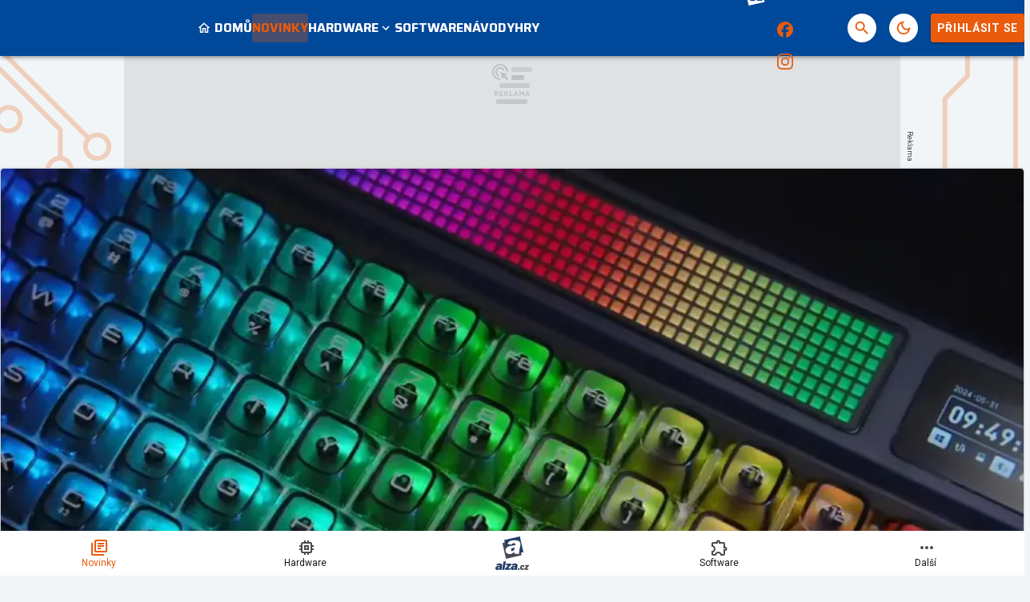

--- FILE ---
content_type: text/html; charset=utf-8
request_url: https://pctuning.cz/article/tehle-vychytane-klavesnici-stacilo-14-minut-aby-dosahla-na-kickstarteru-pozadovanou-castku?utm_source=spite.cz&utm_medium=external-link&utm_campaign=universe
body_size: 44815
content:

<!DOCTYPE html>
<html lang="cs" class="theme--auto">
<head>
	<meta charset="UTF-8">
	<title>
			Téhle klávesnici stačilo 14 minut, aby na Kickstarteru dosáhla požadované částky | PCTuning.cz
	</title>


<script>
	window.dataLayer = window.dataLayer || [];
  	function gtag(){ dataLayer.push(arguments) }

		gtag('consent', 'default', {"ad_storage":"granted","ad_user_data":"granted","ad_personalization":"granted","analytics_storage":"granted"});

	window['gtag_enable_tcf_support'] = true;
</script>

<script>(function(w,d,s,l,i){w[l]=w[l]||[];w[l].push({'gtm.start':new Date().getTime(),event:'gtm.js'});var f=d.getElementsByTagName(s)[0],j=d.createElement(s),dl=l!='dataLayer'?'&l='+l:'';j.async=true;j.src='https://www.googletagmanager.com/gtm.js?id='+i+dl;f.parentNode.insertBefore(j,f);})(window,document,'script','dataLayer','GTM-55F4WNS4');</script>

	<link href="/dist/main.bundle.css?v=4a560da4" rel="stylesheet">
	<link rel="preconnect" href="https://fonts.googleapis.com">
	<link href="https://fonts.googleapis.com/css2?family=Roboto:ital,wght@0,400;0,700;1,400;1,700&amp;family=Saira:wght@400;700&amp;display=swap" rel="stylesheet">
	<link rel="icon" type="image/png" sizes="96x96" href="https://storage.googleapis.com/pctuning-cz/assets/favicon/favicon-96x96.png">
	<link rel="icon" type="image/svg+xml" href="https://storage.googleapis.com/pctuning-cz/assets/favicon/favicon.svg">
	<link rel="shortcut icon" href="https://storage.googleapis.com/pctuning-cz/assets/favicon/favicon.ico">
	<link rel="apple-touch-icon" sizes="180x180" href="https://storage.googleapis.com/pctuning-cz/assets/favicon/apple-touch-icon.png">
	<link rel="manifest" href="/site.webmanifest">
	<meta name="apple-mobile-web-app-title" content="PCTuning.cz">
	<meta name="application-name" content="PCTuning.cz">
	<meta name="theme-color" content="#004899">

	<meta name="viewport" content="width=device-width, initial-scale=1">
	<meta name="authors" content="PCTuning">
	<meta name="description" content="Přetěte si novinku Téhle klávesnici stačilo 14 minut, aby na Kickstarteru dosáhla požadované částky a dozvíte se k tomu vše ✔️ 9 komentářů">
	<meta name="keywords" content="kickstarter, Klávesnice, kampaň, PC Tuning, machenike, machenike kt84">
	<link rel="previewimage" href="https://storage.googleapis.com/pctuning-cz/media/images/kkmy69lwmqaze8h6679b70fbb670296580369.jpeg">

	<meta property="fb:app_id" content="943130743128278">
	<meta property="al:ios:url" content="/">
	<meta property="article:publisher" content="">

		<meta property="og:site_name" content="PCTuning.cz">
		<meta property="og:title" content="Téhle klávesnici stačilo 14 minut, aby na Kickstarteru dosáhla požadované částky">
		<meta property="og:description" content="Průhledný design, dva displeje, ovládání hlasitosti, mechanické spínače a další vymyšlenosti zajistily klávesnici Machenike KT84 (to není překlep) okamžitý úspěch.">
		<meta property="og:image" content="https://storage.googleapis.com/pctuning-cz/media/images/j9srqij0if66gag6679b70f21374586587390.jpeg">
		<meta property="og:image:width" content="1600">
		<meta property="og:image:height" content="900">
		<meta property="og:url" content="https://pctuning.cz/article/tehle-vychytane-klavesnici-stacilo-14-minut-aby-dosahla-na-kickstarteru-pozadovanou-castku?utm_source=spite.cz&amp;utm_medium=external-link&amp;utm_campaign=universe">
		<meta property="og:type" content="website">

		<meta name="twitter:card" content="summary">
		<meta name="twitter:site" content="@pctuning.cz">
		<meta name="twitter:title" content="Téhle klávesnici stačilo 14 minut, aby na Kickstarteru dosáhla požadované částky">
		<meta name="twitter:image" content="https://storage.googleapis.com/pctuning-cz/media/images/j9srqij0if66gag6679b70f21374586587390.jpeg">

			<meta name="szn:image" content="https://storage.googleapis.com/pctuning-cz/media/images/j9srqij0if66gag6679b70f21374586587390.jpeg" data-description="Machenike " />

		<meta name="robots" content="index, max-image-preview:large, max-snippet:-1, max-video-preview:-1, follow">

		<link href="https://pctuning.cz/article/tehle-vychytane-klavesnici-stacilo-14-minut-aby-dosahla-na-kickstarteru-pozadovanou-castku" rel="canonical" />






		<script async   src="https://securepubads.g.doubleclick.net/tag/js/gpt.js"></script>



<script>
	window.googletag = window.googletag || {cmd: []};
</script>





		<style type="text/css">
	@media screen and (max-width: 359px), screen and (min-width: 360px) and (max-width: 599px) {
		.content-layout {
			margin: 0 -0.5rem 1rem !important;
		}
		.sidebar-box__footer {
			padding: 0 .5rem;
		}
	}
	.post-body table td {
		font-size: .8rem;
		line-height: 1rem;
		padding: 0.6rem 0.2rem !important;
	}
</style>

<style>
	/* HTML5 interscroller fix */
	.sda-interscroller iframe[data-is-safeframe="true"] {
		position: relative !important;
	}
	.sda-branding div {
		max-width: 100%;
	}	
</style>

<style>
	.header-action__icon-badge:empty {
		display: none;
	}
</style>

<style>
	@media screen and (max-width: 599px) {
		.sda-space__content {
			border-radius: 0 !important;
		}
		.sda-box {
			padding: 0 !important;
			margin: 0 -0.5rem 1rem -0.5rem !important;
		}
		.comments-box > .sda-space {
			margin: 0 -0.5rem 1rem -0.5rem;
			width: calc(100% + 1rem);
		}
		.sda-collection-item {
			margin: 0 -0.5rem 1rem -0.5rem;
		}
		.sda-feed--sidebar {
			margin: 0;
			width: 100%;
		}
		.sda-box.sda-mobile.sda-sidebar-box {
			margin: 0 !important;
		}
	}
</style>


<style>
	.comments-box__user-badges {
		gap: 0.125rem;
		padding: 0.125rem;
	}
	.comments-box__user-badge img {
		height: 1rem;
	}
</style>




		<style type="text/css">
			body { background: var(--un-theme-element) url(https\:\/\/storage\.googleapis\.com\/pctuning-cz\/sda\/default-bg\.png) no-repeat fixed center top 0; }
		</style>

		<script src="https://d.seznam.cz/recass/js/sznrecommend-measure.min.js" data-webid="781"></script>

	<script type="application/ld+json">{"@context":"https:\/\/schema.org","@type":"BreadcrumbList","itemListElement":[{"@type":"ListItem","item":"https:\/\/pctuning.cz\/news","position":1,"name":"Novinka"}]}</script>
	<script type="application/ld+json">{"@context":"https:\/\/schema.org","@type":"NewsArticle","name":"Téhle klávesnici stačilo 14 minut, aby na Kickstarteru dosáhla požadované částky","headline":"Téhle klávesnici stačilo 14 minut, aby na Kickstarteru dosáhla požadované částky","alternativeHeadline":"Téhle klávesnici stačilo 14 minut, aby na Kickstarteru dosáhla požadované částky | Kapitola 1","description":"Průhledný design, dva displeje, ovládání hlasitosti, mechanické spínače a další vymyšlenosti zajistily klávesnici Machenike KT84 (to není překlep) okamžitý úspěch.","dateCreated":"2024-06-24T20:09:38+02:00","datePublished":"2024-06-24T20:20:10+02:00","publisher":{"@type":"Organization","url":"https:\/\/pctuning.cz\/","name":"PCTuning.cz","email":"internet@pctuning.cz","slogan":"PCTuning.cz – váš průvodce světem informačních technologií.","description":"Pomáháme vám již :yearsSinceEst: let vybrat ten nejlepší hardware a software. ✔️ Výběr z  :totalArticles: článků, novinek a recenzí. ✔️","logo":"https:\/\/storage.googleapis.com\/pctuning-cz\/assets\/og\/pctuning-og.jpg","image":"https:\/\/storage.googleapis.com\/pctuning-cz\/assets\/og\/pctuning-og.jpg","sameAs":["https:\/\/www.facebook.com\/pctuning.cz","https:\/\/www.instagram.com\/pctuningcz\/"]},"isFamilyFriendly":true,"articleBody":"Jeden by řekl, že dnes už se toho na klávesnici moc vymyslet nedá. Ale stačí trochu té hipsterské omáčky a lidé by se přetrhli. Já sám jsem zastáncem klasického plnotučného rozložení (104 kláves), nějaký skrček bez numpadu nemá na stole co dělat. K tomu kvalitní mechanické spínače a toť v podstatě vše. Ještě decentní podsvícení se hodí, ano. Takže trochu nechápu, že si někdo posadí na stůl jakýsi miniaturní polotovar, kterému chybí 20, nebo dokonce 40 kláves. Ale není na mě vynášet soudy, tudíž…","articleSection":["kickstarter","Klávesnice","kampaň","PC Tuning","machenike","machenike kt84"],"commentCount":9,"discussionUrl":"https:\/\/pctuning.cz\/article\/tehle-vychytane-klavesnici-stacilo-14-minut-aby-dosahla-na-kickstarteru-pozadovanou-castku\/comments","author":{"@type":"Person","name":"Miroslav Ježek","image":"https:\/\/storage.googleapis.com\/pctuning-cz\/user\/profile.jpg","url":"https:\/\/pctuning.cz\/user.profile\/profile\/3498662427"},"image":{"@type":"ImageObject","name":"obrázek_2024-06-24_201104191","creditText":"Machenike ","url":"https:\/\/storage.googleapis.com\/pctuning-cz\/media\/images\/j9srqij0if66gag6679b70f21374586587390.jpeg","width":{"@type":"QuantitativeValue","value":1600,"unitCode":"E37"},"height":{"@type":"QuantitativeValue","value":900,"unitCode":"E37"},"thumbnail":{"@type":"ImageObject","url":"https:\/\/storage.googleapis.com\/pctuning-cz\/media\/images\/szum2yxh3czex126679b71013344269567974.jpeg","width":{"@type":"QuantitativeValue","value":240,"unitCode":"E37"},"height":{"@type":"QuantitativeValue","value":135,"unitCode":"E37"}}},"thumbnailUrl":"https:\/\/storage.googleapis.com\/pctuning-cz\/media\/images\/szum2yxh3czex126679b71013344269567974.jpeg","mainEntityOfPage":{"@type":"WebPage","url":"https:\/\/pctuning.cz\/article\/tehle-vychytane-klavesnici-stacilo-14-minut-aby-dosahla-na-kickstarteru-pozadovanou-castku?utm_source=spite.cz&utm_medium=external-link&utm_campaign=universe"}}</script>

</head>
<body
	class="g-provider a-provider  "
	data-page-type="article"
	
	
	style=""
>

	<noscript><iframe src="https://www.googletagmanager.com/ns.html?id=GTM-55F4WNS4" height="0" width="0" style="display:none;visibility:hidden"></iframe></noscript>

	<div id='adm-sticky'></div>



	


<header class="header" data-cy="header">
		

	<a href="/" class="header__logo" data-cy="header-logo">
				<object type="image/svg+xml" data="https://storage.googleapis.com/pctuning-cz/assets/logo/pctuning.svg"></object>

		<span class="header-brand-link">PCTuning.cz</span>
	</a>

	<div class="header__section header__section--inline" data-search-header="menu">
		<nav class="header-menu header-menu-adaptive--main" data-cy="header-menu">


	<a class="header-menu__item"
		href="/"
		rel=""
		data-ga-tracking="Top Menu Click"
		data-ga-tracking-action="click-Domů"
		data-ga-tracking-label="Domů"

		

		
	>
		<span class="header-menu__icon header-menu__icon--before">
			<svg xmlns="http://www.w3.org/2000/svg" width="24" height="24" viewBox="0 0 24 24"><path d="M12 5.69l5 4.5V18h-2v-6H9v6H7v-7.81l5-4.5M12 3L2 12h3v8h6v-6h2v6h6v-8h3L12 3z"/></svg>
		</span>

		<span class="header-menu__text">Domů</span>

	</a>


	<a class="header-menu__item header-menu__item--active"
		href="/news"
		rel=""
		data-ga-tracking="Top Menu Click"
		data-ga-tracking-action="click-Novinky"
		data-ga-tracking-label="Novinky"

		

		
	>

		<span class="header-menu__text">Novinky</span>

	</a>


	<div class="header-menu__item header-menu__item--drawer"
		
	>
		<span class="header-menu__text">Hardware</span>
		<span class="header-menu__icon header-menu__icon--after"><svg xmlns="http://www.w3.org/2000/svg" width="24" height="24" viewBox="0 0 24 24"><path d="M16.59 8.59L12 13.17L7.41 8.59L6 10l6 6l6-6l-1.41-1.41z"/></svg></span>

		<a
			class="header-menu__item--drawer__link"
			href="/story/hardware"
			rel=""
			data-ga-tracking="Top Menu Click"
			data-ga-tracking-action="click-Hardware"
			data-ga-tracking-label="Hardware"
		></a>

<div class="header-menu__drawer header-menu__drawer--level-1">
	<ul class="header-menu__drawer-list">
					<li>

						<a
							href="/story/procesory-pameti-desky" class="header-menu__drawer-item"
							rel=""
							data-ga-tracking="Top Menu Click"
							data-ga-tracking-action="click-Procesory, paměti, desky"
							data-ga-tracking-label="Procesory, paměti, desky"
							
						>
							Procesory, paměti, desky
						</a>

					</li>
					<li>

						<a
							href="/story/graficke-karty" class="header-menu__drawer-item"
							rel=""
							data-ga-tracking="Top Menu Click"
							data-ga-tracking-action="click-Grafické karty"
							data-ga-tracking-label="Grafické karty"
							
						>
							Grafické karty
						</a>

					</li>
					<li>

						<a
							href="/story/ulozna-zarizeni" class="header-menu__drawer-item"
							rel=""
							data-ga-tracking="Top Menu Click"
							data-ga-tracking-action="click-Úložná zařízení"
							data-ga-tracking-label="Úložná zařízení"
							
						>
							Úložná zařízení
						</a>

					</li>
					<li>

						<a
							href="/story/skrine-zdroje-chladice" class="header-menu__drawer-item"
							rel=""
							data-ga-tracking="Top Menu Click"
							data-ga-tracking-action="click-Skříně, zdroje, chladiče"
							data-ga-tracking-label="Skříně, zdroje, chladiče"
							
						>
							Skříně, zdroje, chladiče
						</a>

					</li>
					<li>

						<a
							href="/story/site-a-internet" class="header-menu__drawer-item"
							rel=""
							data-ga-tracking="Top Menu Click"
							data-ga-tracking-action="click-Sítě"
							data-ga-tracking-label="Sítě"
							
						>
							Sítě
						</a>

					</li>
					<li>

						<a
							href="/story/herni-prislusenstvi" class="header-menu__drawer-item"
							rel=""
							data-ga-tracking="Top Menu Click"
							data-ga-tracking-action="click-Herní příslušenství"
							data-ga-tracking-label="Herní příslušenství"
							
						>
							Herní příslušenství
						</a>

					</li>
					<li>

						<a
							href="/story/monitory" class="header-menu__drawer-item"
							rel=""
							data-ga-tracking="Top Menu Click"
							data-ga-tracking-action="click-Monitory"
							data-ga-tracking-label="Monitory"
							
						>
							Monitory
						</a>

					</li>
					<li>

						<a
							href="/story/sestavy" class="header-menu__drawer-item"
							rel=""
							data-ga-tracking="Top Menu Click"
							data-ga-tracking-action="click-Sestavy"
							data-ga-tracking-label="Sestavy"
							
						>
							Sestavy
						</a>

					</li>
					<li>

						<a
							href="/story/mobilni-zarizeni" class="header-menu__drawer-item"
							rel=""
							data-ga-tracking="Top Menu Click"
							data-ga-tracking-action="click-Mobilní zařízení"
							data-ga-tracking-label="Mobilní zařízení"
							
						>
							Mobilní zařízení
						</a>

					</li>
					<li>

						<a
							href="/story/apple" class="header-menu__drawer-item"
							rel=""
							data-ga-tracking="Top Menu Click"
							data-ga-tracking-action="click-Apple"
							data-ga-tracking-label="Apple"
							
						>
							Apple
						</a>

					</li>
	</ul>
</div>
	</div>


	<a class="header-menu__item"
		href="/story/software"
		rel=""
		data-ga-tracking="Top Menu Click"
		data-ga-tracking-action="click-Software"
		data-ga-tracking-label="Software"

		

		
	>

		<span class="header-menu__text">Software</span>

	</a>


	<a class="header-menu__item"
		href="/story/navody"
		rel=""
		data-ga-tracking="Top Menu Click"
		data-ga-tracking-action="click-Návody"
		data-ga-tracking-label="Návody"

		

		
	>

		<span class="header-menu__text">Návody</span>

	</a>


	<a class="header-menu__item"
		href="/story/hry"
		rel=""
		data-ga-tracking="Top Menu Click"
		data-ga-tracking-action="click-Hry"
		data-ga-tracking-label="Hry"

		

		
	>

		<span class="header-menu__text">Hry</span>

	</a>


	<div class="header-menu__item header-menu__item--drawer"
		
	>
		<span class="header-menu__text">Zábava</span>
		<span class="header-menu__icon header-menu__icon--after"><svg xmlns="http://www.w3.org/2000/svg" width="24" height="24" viewBox="0 0 24 24"><path d="M16.59 8.59L12 13.17L7.41 8.59L6 10l6 6l6-6l-1.41-1.41z"/></svg></span>

		<a
			class="header-menu__item--drawer__link"
			href="/story/zabava"
			rel=""
			data-ga-tracking="Top Menu Click"
			data-ga-tracking-action="click-Zábava"
			data-ga-tracking-label="Zábava"
		></a>

<div class="header-menu__drawer header-menu__drawer--level-1">
	<ul class="header-menu__drawer-list">
					<li>

						<a
							href="/story/historie" class="header-menu__drawer-item"
							rel=""
							data-ga-tracking="Top Menu Click"
							data-ga-tracking-action="click-Historie"
							data-ga-tracking-label="Historie"
							
						>
							Historie
						</a>

					</li>
					<li>

						<a
							href="/story/internet" class="header-menu__drawer-item"
							rel=""
							data-ga-tracking="Top Menu Click"
							data-ga-tracking-action="click-Internet"
							data-ga-tracking-label="Internet"
							
						>
							Internet
						</a>

					</li>
	</ul>
</div>
	</div>
		</nav>
		<span class="header-menu__separator header-menu-adaptive--submenu"></span>
		<nav class="header-menu header-menu--submenu header-menu-adaptive--submenu">


	<a class="header-menu__item header-menu__item--sponsored"
		href="https://forum.pctuning.cz"
		rel="noopener sponsored"
		data-ga-tracking="Top Menu Click"
		data-ga-tracking-action="click-Fórum"
		data-ga-tracking-label="Fórum"

		

		
			target="_blank"
		
	>

		<span class="header-menu__text">Fórum</span>

		<span class="header-menu__icon header-menu__icon--after">
			<svg xmlns="http://www.w3.org/2000/svg" width="24" height="24" viewBox="0 0 24 24"><path d="M15 4v7H5.17L4 12.17V4h11m1-2H3c-.55 0-1 .45-1 1v14l4-4h10c.55 0 1-.45 1-1V3c0-.55-.45-1-1-1zm5 4h-2v9H6v2c0 .55.45 1 1 1h11l4 4V7c0-.55-.45-1-1-1z"/></svg>
		</span>
	</a>
		</nav>

		<nav class="header-menu header-menu--more header-menu-adaptive--more">
			<svg xmlns="http://www.w3.org/2000/svg" width="24" height="24" viewBox="0 0 24 24"><path d="M6 10c-1.1 0-2 .9-2 2s.9 2 2 2s2-.9 2-2s-.9-2-2-2zm12 0c-1.1 0-2 .9-2 2s.9 2 2 2s2-.9 2-2s-.9-2-2-2zm-6 0c-1.1 0-2 .9-2 2s.9 2 2 2s2-.9 2-2s-.9-2-2-2z"/></svg>
			<div class="header-menu__more">
				<div class="header-menu__more-list">


	<a class="header-menu__item"
		href="/"
		rel=""
		data-ga-tracking="Top Menu Click"
		data-ga-tracking-action="click-Domů"
		data-ga-tracking-label="Domů"

		

		
	>
		<span class="header-menu__icon header-menu__icon--before">
			<svg xmlns="http://www.w3.org/2000/svg" width="24" height="24" viewBox="0 0 24 24"><path d="M12 5.69l5 4.5V18h-2v-6H9v6H7v-7.81l5-4.5M12 3L2 12h3v8h6v-6h2v6h6v-8h3L12 3z"/></svg>
		</span>

		<span class="header-menu__text">Domů</span>

	</a>


	<a class="header-menu__item header-menu__item--active"
		href="/news"
		rel=""
		data-ga-tracking="Top Menu Click"
		data-ga-tracking-action="click-Novinky"
		data-ga-tracking-label="Novinky"

		

		
	>

		<span class="header-menu__text">Novinky</span>

	</a>


	<div class="header-menu__item header-menu__item--drawer"
		
	>
		<span class="header-menu__text">Hardware</span>
		<span class="header-menu__icon header-menu__icon--after"><svg xmlns="http://www.w3.org/2000/svg" width="24" height="24" viewBox="0 0 24 24"><path d="M16.59 8.59L12 13.17L7.41 8.59L6 10l6 6l6-6l-1.41-1.41z"/></svg></span>

		<a
			class="header-menu__item--drawer__link"
			href="/story/hardware"
			rel=""
			data-ga-tracking="Top Menu Click"
			data-ga-tracking-action="click-Hardware"
			data-ga-tracking-label="Hardware"
		></a>

<div class="header-menu__drawer header-menu__drawer--level-1">
	<ul class="header-menu__drawer-list">
					<li>

						<a
							href="/story/procesory-pameti-desky" class="header-menu__drawer-item"
							rel=""
							data-ga-tracking="Top Menu Click"
							data-ga-tracking-action="click-Procesory, paměti, desky"
							data-ga-tracking-label="Procesory, paměti, desky"
							
						>
							Procesory, paměti, desky
						</a>

					</li>
					<li>

						<a
							href="/story/graficke-karty" class="header-menu__drawer-item"
							rel=""
							data-ga-tracking="Top Menu Click"
							data-ga-tracking-action="click-Grafické karty"
							data-ga-tracking-label="Grafické karty"
							
						>
							Grafické karty
						</a>

					</li>
					<li>

						<a
							href="/story/ulozna-zarizeni" class="header-menu__drawer-item"
							rel=""
							data-ga-tracking="Top Menu Click"
							data-ga-tracking-action="click-Úložná zařízení"
							data-ga-tracking-label="Úložná zařízení"
							
						>
							Úložná zařízení
						</a>

					</li>
					<li>

						<a
							href="/story/skrine-zdroje-chladice" class="header-menu__drawer-item"
							rel=""
							data-ga-tracking="Top Menu Click"
							data-ga-tracking-action="click-Skříně, zdroje, chladiče"
							data-ga-tracking-label="Skříně, zdroje, chladiče"
							
						>
							Skříně, zdroje, chladiče
						</a>

					</li>
					<li>

						<a
							href="/story/site-a-internet" class="header-menu__drawer-item"
							rel=""
							data-ga-tracking="Top Menu Click"
							data-ga-tracking-action="click-Sítě"
							data-ga-tracking-label="Sítě"
							
						>
							Sítě
						</a>

					</li>
					<li>

						<a
							href="/story/herni-prislusenstvi" class="header-menu__drawer-item"
							rel=""
							data-ga-tracking="Top Menu Click"
							data-ga-tracking-action="click-Herní příslušenství"
							data-ga-tracking-label="Herní příslušenství"
							
						>
							Herní příslušenství
						</a>

					</li>
					<li>

						<a
							href="/story/monitory" class="header-menu__drawer-item"
							rel=""
							data-ga-tracking="Top Menu Click"
							data-ga-tracking-action="click-Monitory"
							data-ga-tracking-label="Monitory"
							
						>
							Monitory
						</a>

					</li>
					<li>

						<a
							href="/story/sestavy" class="header-menu__drawer-item"
							rel=""
							data-ga-tracking="Top Menu Click"
							data-ga-tracking-action="click-Sestavy"
							data-ga-tracking-label="Sestavy"
							
						>
							Sestavy
						</a>

					</li>
					<li>

						<a
							href="/story/mobilni-zarizeni" class="header-menu__drawer-item"
							rel=""
							data-ga-tracking="Top Menu Click"
							data-ga-tracking-action="click-Mobilní zařízení"
							data-ga-tracking-label="Mobilní zařízení"
							
						>
							Mobilní zařízení
						</a>

					</li>
					<li>

						<a
							href="/story/apple" class="header-menu__drawer-item"
							rel=""
							data-ga-tracking="Top Menu Click"
							data-ga-tracking-action="click-Apple"
							data-ga-tracking-label="Apple"
							
						>
							Apple
						</a>

					</li>
	</ul>
</div>
	</div>


	<a class="header-menu__item"
		href="/story/software"
		rel=""
		data-ga-tracking="Top Menu Click"
		data-ga-tracking-action="click-Software"
		data-ga-tracking-label="Software"

		

		
	>

		<span class="header-menu__text">Software</span>

	</a>


	<a class="header-menu__item"
		href="/story/navody"
		rel=""
		data-ga-tracking="Top Menu Click"
		data-ga-tracking-action="click-Návody"
		data-ga-tracking-label="Návody"

		

		
	>

		<span class="header-menu__text">Návody</span>

	</a>


	<a class="header-menu__item"
		href="/story/hry"
		rel=""
		data-ga-tracking="Top Menu Click"
		data-ga-tracking-action="click-Hry"
		data-ga-tracking-label="Hry"

		

		
	>

		<span class="header-menu__text">Hry</span>

	</a>


	<div class="header-menu__item header-menu__item--drawer"
		
	>
		<span class="header-menu__text">Zábava</span>
		<span class="header-menu__icon header-menu__icon--after"><svg xmlns="http://www.w3.org/2000/svg" width="24" height="24" viewBox="0 0 24 24"><path d="M16.59 8.59L12 13.17L7.41 8.59L6 10l6 6l6-6l-1.41-1.41z"/></svg></span>

		<a
			class="header-menu__item--drawer__link"
			href="/story/zabava"
			rel=""
			data-ga-tracking="Top Menu Click"
			data-ga-tracking-action="click-Zábava"
			data-ga-tracking-label="Zábava"
		></a>

<div class="header-menu__drawer header-menu__drawer--level-1">
	<ul class="header-menu__drawer-list">
					<li>

						<a
							href="/story/historie" class="header-menu__drawer-item"
							rel=""
							data-ga-tracking="Top Menu Click"
							data-ga-tracking-action="click-Historie"
							data-ga-tracking-label="Historie"
							
						>
							Historie
						</a>

					</li>
					<li>

						<a
							href="/story/internet" class="header-menu__drawer-item"
							rel=""
							data-ga-tracking="Top Menu Click"
							data-ga-tracking-action="click-Internet"
							data-ga-tracking-label="Internet"
							
						>
							Internet
						</a>

					</li>
	</ul>
</div>
	</div>
					<span class="header-menu__separator"></span>


	<a class="header-menu__item header-menu__item--sponsored"
		href="https://forum.pctuning.cz"
		rel="noopener sponsored"
		data-ga-tracking="Top Menu Click"
		data-ga-tracking-action="click-Fórum"
		data-ga-tracking-label="Fórum"

		

		
			target="_blank"
		
	>

		<span class="header-menu__text">Fórum</span>

		<span class="header-menu__icon header-menu__icon--after">
			<svg xmlns="http://www.w3.org/2000/svg" width="24" height="24" viewBox="0 0 24 24"><path d="M15 4v7H5.17L4 12.17V4h11m1-2H3c-.55 0-1 .45-1 1v14l4-4h10c.55 0 1-.45 1-1V3c0-.55-.45-1-1-1zm5 4h-2v9H6v2c0 .55.45 1 1 1h11l4 4V7c0-.55-.45-1-1-1z"/></svg>
		</span>
	</a>
				</div>
			</div>
		</nav>

	</div>

<form class="search-header" action="/search">
	<div class="search-header__form">
		<input 
			class="search-header__input" 
			type="text" 
			name="q" 
			placeholder="Hledat..."
			minlength="3"
			autocomplete="off"
		>

		<button type="button" class="search-header__icon-form">
			<svg xmlns="http://www.w3.org/2000/svg" width="24" height="24" viewBox="0 0 24 24"><path d="M19 6.41L17.59 5L12 10.59L6.41 5L5 6.41L10.59 12L5 17.59L6.41 19L12 13.41L17.59 19L19 17.59L13.41 12L19 6.41z"/></svg>
		</button>
	</div>

	<div class="jsx-simple-search-results" data-min-length="3"></div>
</form>

	<div class="header__section header__section--align-end header__section--col-reverse header__section--inline">
		<div class="header-sm" data-search-header="sm">


	<a class="header-sm__item header-sm__item--sponsored"
		href="https://www.alza.cz/komponenty/18852654.htm?kampan=grunex_Gaming_Grunex_gaming_dir_banner_stat_targeting__&amp;utm_source=grunex&amp;utm_medium=banner&amp;utm_campaign=grunex_Gaming_Grunex_gaming_dir_banner_stat_targeting__"
		rel="noopener sponsored"
		data-ga-tracking="Top Menu Click"
		data-ga-tracking-action="click-Alza.cz"
		data-ga-tracking-label="Alza.cz"

		
			data-short-title="alza"
		

		
			target="_blank"
		
	>
		<span class="header-sm__icon">
			<?xml version="1.0" encoding="UTF-8"?>
<svg id="logo-alzacz-horizontal-white" data-name="Alza.cz" xmlns="http://www.w3.org/2000/svg" viewBox="0 0 117.15 36">
  <polygon data-name="z" points="115.7 22.57 115.22 25.3 106.22 25.3 106.66 22.85 111.79 17.05 108.02 17.05 108.49 14.41 117.15 14.41 116.77 16.51 111.37 22.57 115.7 22.57" style="fill: #fff; stroke-width: 0px;"/>
  <path data-name="c" d="M103.2,21.06l3.02.81c-.58,1.41-1.31,2.38-2.21,2.93-.9.54-1.81.81-2.76.81-1.39,0-2.51-.47-3.36-1.43-.86-.95-1.27-2.18-1.23-3.67.04-1.7.59-3.21,1.66-4.51,1.07-1.31,2.46-1.96,4.17-1.96,1.24,0,2.28.4,3.13,1.21.84.81,1.25,1.85,1.22,3.12l-3.42.43c.03-1.18-.33-1.77-1.06-1.77-.63,0-1.09.48-1.38,1.44-.29.96-.44,1.81-.46,2.52-.02,1.06.34,1.6,1.08,1.6s1.27-.51,1.61-1.53" style="fill: #fff; stroke-width: 0px;"/>
  <polygon data-name="dot" points="91.09 25.29 91.77 21.36 95.83 21.36 95.15 25.29 91.09 25.29" style="fill: #fff; stroke-width: 0px;"/>
  <path data-name="alza" d="M84.92,18.53c-.18,1.49-.53,2.48-1.05,2.96-.53.48-1.06.72-1.57.72-.81,0-1.21-.4-1.19-1.2.04-1.45,1.31-2.28,3.81-2.48M89.62,25.3c-.08-.47-.12-.89-.11-1.26.01-.45.16-1.37.44-2.75.74-3.71,1.12-5.87,1.14-6.48.03-1.36-.51-2.39-1.61-3.09-1.1-.7-2.63-1.05-4.59-1.05-3.87,0-6.4,1.32-7.6,3.96l4.46.95c.52-1.06,1.3-1.6,2.34-1.6s1.57.39,1.55,1.17c0,.2-.06.47-.18.82-2.44.23-4.09.42-4.92.55-.84.14-1.67.42-2.48.86-.81.43-1.44,1.01-1.9,1.74-.46.73-.69,1.53-.71,2.41-.03,1.17.35,2.15,1.15,2.93.79.78,1.84,1.17,3.15,1.17,1.94,0,3.47-.89,4.59-2.67-.08.65-.12,1.21-.13,1.69,0,.17,0,.39.03.66h5.39ZM74.93,21.73l-.66,3.56h-12.34l.59-3.2,7.04-7.58h-5.16l.64-3.45h11.88l-.52,2.75-7.41,7.92h5.94ZM64.31,6.06h-5.24l-3.57,19.24h5.24l3.57-19.24ZM49.74,18.53c-2.51.2-3.78,1.02-3.81,2.48-.02.8.38,1.2,1.19,1.2.52,0,1.04-.24,1.57-.72.53-.48.88-1.47,1.05-2.96M54.44,25.3h-5.39c-.02-.27-.03-.5-.03-.66.01-.48.06-1.04.13-1.69-1.12,1.78-2.66,2.67-4.59,2.67-1.31,0-2.36-.39-3.15-1.17-.79-.78-1.17-1.76-1.15-2.93.02-.88.26-1.67.72-2.41.46-.73,1.08-1.31,1.9-1.74.81-.43,1.64-.72,2.48-.86.84-.13,2.48-.32,4.92-.55.12-.35.18-.62.18-.82.02-.78-.5-1.17-1.55-1.17s-1.82.53-2.34,1.6l-4.46-.95c1.2-2.64,3.73-3.96,7.6-3.96,1.96,0,3.49.35,4.59,1.05,1.1.7,1.64,1.73,1.61,3.09-.02.61-.4,2.77-1.14,6.48-.28,1.38-.43,2.29-.44,2.75,0,.37.03.78.11,1.26" style="fill: #fff; stroke-width: 0px;"/>
  <path data-name="a" d="M27.75,22.11c-.38,2.08-.58,3.47-.58,4.15,0,.55.07,1.18.22,1.9h-8.41c-.04-.41-.07-.75-.07-1,0-.72.05-1.57.15-2.55-1.69,2.7-4.04,4.04-7.06,4.04-2.05,0-3.7-.59-4.96-1.77-1.26-1.18-1.9-2.65-1.9-4.42,0-1.32.34-2.53,1.02-3.63.68-1.1,1.64-1.98,2.89-2.62,1.25-.65,2.53-1.08,3.84-1.29,1.3-.2,3.86-.49,7.66-.84.17-.53.25-.94.25-1.23,0-1.18-.82-1.77-2.46-1.77s-2.81.81-3.58,2.41l-7-1.43c1.77-3.99,5.67-5.98,11.7-5.98,3.05,0,5.45.53,7.19,1.58,1.74,1.06,2.62,2.62,2.62,4.67,0,.92-.52,4.19-1.53,9.79M34.01,25.32L28.27,0,2.96,5.74l.92,4.06-3.88.88,5.74,25.32,25.32-5.74-.92-4.06,3.88-.88ZM19.81,17.94c-3.9.3-5.86,1.55-5.86,3.74,0,1.21.63,1.81,1.9,1.81.81,0,1.62-.36,2.43-1.08.81-.73,1.31-2.22,1.53-4.47" style="fill: #fff; stroke-width: 0px;"/>
</svg>
		</span>


	</a>


	<a class="header-sm__item"
		href="https://www.facebook.com/pctuning.cz"
		rel="noopener "
		data-ga-tracking="Top Menu Click"
		data-ga-tracking-action="click-PCTuning na Facebooku"
		data-ga-tracking-label="PCTuning na Facebooku"

		

		
			target="_blank"
		
	>
		<span class="header-sm__icon">
			<svg role="img" viewBox="0 0 24 24" xmlns="http://www.w3.org/2000/svg"><title>Facebook</title><path d="M9.101 23.691v-7.98H6.627v-3.667h2.474v-1.58c0-4.085 1.848-5.978 5.858-5.978.401 0 .955.042 1.468.103a8.68 8.68 0 0 1 1.141.195v3.325a8.623 8.623 0 0 0-.653-.036 26.805 26.805 0 0 0-.733-.009c-.707 0-1.259.096-1.675.309a1.686 1.686 0 0 0-.679.622c-.258.42-.374.995-.374 1.752v1.297h3.919l-.386 2.103-.287 1.564h-3.246v8.245C19.396 23.238 24 18.179 24 12.044c0-6.627-5.373-12-12-12s-12 5.373-12 12c0 5.628 3.874 10.35 9.101 11.647Z"/></svg>
		</span>


	</a>


	<a class="header-sm__item"
		href="https://www.instagram.com/pctuningcz/"
		rel="noopener "
		data-ga-tracking="Top Menu Click"
		data-ga-tracking-action="click-PCTuning na Instagramu"
		data-ga-tracking-label="PCTuning na Instagramu"

		

		
			target="_blank"
		
	>
		<span class="header-sm__icon">
			<svg role="img" viewBox="0 0 24 24" xmlns="http://www.w3.org/2000/svg"><title>Instagram</title><path d="M7.0301.084c-1.2768.0602-2.1487.264-2.911.5634-.7888.3075-1.4575.72-2.1228 1.3877-.6652.6677-1.075 1.3368-1.3802 2.127-.2954.7638-.4956 1.6365-.552 2.914-.0564 1.2775-.0689 1.6882-.0626 4.947.0062 3.2586.0206 3.6671.0825 4.9473.061 1.2765.264 2.1482.5635 2.9107.308.7889.72 1.4573 1.388 2.1228.6679.6655 1.3365 1.0743 2.1285 1.38.7632.295 1.6361.4961 2.9134.552 1.2773.056 1.6884.069 4.9462.0627 3.2578-.0062 3.668-.0207 4.9478-.0814 1.28-.0607 2.147-.2652 2.9098-.5633.7889-.3086 1.4578-.72 2.1228-1.3881.665-.6682 1.0745-1.3378 1.3795-2.1284.2957-.7632.4966-1.636.552-2.9124.056-1.2809.0692-1.6898.063-4.948-.0063-3.2583-.021-3.6668-.0817-4.9465-.0607-1.2797-.264-2.1487-.5633-2.9117-.3084-.7889-.72-1.4568-1.3876-2.1228C21.2982 1.33 20.628.9208 19.8378.6165 19.074.321 18.2017.1197 16.9244.0645 15.6471.0093 15.236-.005 11.977.0014 8.718.0076 8.31.0215 7.0301.0839m.1402 21.6932c-1.17-.0509-1.8053-.2453-2.2287-.408-.5606-.216-.96-.4771-1.3819-.895-.422-.4178-.6811-.8186-.9-1.378-.1644-.4234-.3624-1.058-.4171-2.228-.0595-1.2645-.072-1.6442-.079-4.848-.007-3.2037.0053-3.583.0607-4.848.05-1.169.2456-1.805.408-2.2282.216-.5613.4762-.96.895-1.3816.4188-.4217.8184-.6814 1.3783-.9003.423-.1651 1.0575-.3614 2.227-.4171 1.2655-.06 1.6447-.072 4.848-.079 3.2033-.007 3.5835.005 4.8495.0608 1.169.0508 1.8053.2445 2.228.408.5608.216.96.4754 1.3816.895.4217.4194.6816.8176.9005 1.3787.1653.4217.3617 1.056.4169 2.2263.0602 1.2655.0739 1.645.0796 4.848.0058 3.203-.0055 3.5834-.061 4.848-.051 1.17-.245 1.8055-.408 2.2294-.216.5604-.4763.96-.8954 1.3814-.419.4215-.8181.6811-1.3783.9-.4224.1649-1.0577.3617-2.2262.4174-1.2656.0595-1.6448.072-4.8493.079-3.2045.007-3.5825-.006-4.848-.0608M16.953 5.5864A1.44 1.44 0 1 0 18.39 4.144a1.44 1.44 0 0 0-1.437 1.4424M5.8385 12.012c.0067 3.4032 2.7706 6.1557 6.173 6.1493 3.4026-.0065 6.157-2.7701 6.1506-6.1733-.0065-3.4032-2.771-6.1565-6.174-6.1498-3.403.0067-6.156 2.771-6.1496 6.1738M8 12.0077a4 4 0 1 1 4.008 3.9921A3.9996 3.9996 0 0 1 8 12.0077"/></svg>
		</span>


	</a>
		</div>
		<div class="header-action">
				<button class="header-action__icon" data-search-header="open">
					<span
						class="header-action__search-icon header-action__search-icon--open"
						title="Vyhledávání"
					>
						<svg xmlns="http://www.w3.org/2000/svg" width="24" height="24" viewBox="0 0 24 24"><path d="M15.5 14h-.79l-.28-.27A6.471 6.471 0 0 0 16 9.5A6.5 6.5 0 1 0 9.5 16c1.61 0 3.09-.59 4.23-1.57l.27.28v.79l5 4.99L20.49 19l-4.99-5zm-6 0C7.01 14 5 11.99 5 9.5S7.01 5 9.5 5S14 7.01 14 9.5S11.99 14 9.5 14z"/></svg>
					</span>

					<span
						class="header-action__search-icon header-action__search-icon--close"
						title="Zavřít vyhledávač"
					>
						<svg xmlns="http://www.w3.org/2000/svg" width="24" height="24" viewBox="0 0 24 24"><path d="M19 6.41L17.59 5L12 10.59L6.41 5L5 6.41L10.59 12L5 17.59L6.41 19L12 13.41L17.59 19L19 17.59L13.41 12L19 6.41z"/></svg>
					</span>
				</button>

				<div class="un-theme--hide-on-dark">
					<button
						type="button"
						class="header-action__icon"
						data-js-theme="dark"
						title="Zapnout tmavý režim"
					>
						<svg xmlns="http://www.w3.org/2000/svg" width="24" height="24" viewBox="0 0 24 24"><path d="M9.37 5.51A7.35 7.35 0 0 0 9.1 7.5c0 4.08 3.32 7.4 7.4 7.4c.68 0 1.35-.09 1.99-.27A7.014 7.014 0 0 1 12 19c-3.86 0-7-3.14-7-7c0-2.93 1.81-5.45 4.37-6.49zM12 3a9 9 0 1 0 9 9c0-.46-.04-.92-.1-1.36a5.389 5.389 0 0 1-4.4 2.26a5.403 5.403 0 0 1-3.14-9.8c-.44-.06-.9-.1-1.36-.1z"/></svg>
					</button>
				</div>

				<div class="un-theme--hide-on-light">
					<button
						type="button"
						class="header-action__icon"
						data-js-theme="light"
						title="Zapnout světlý režim"
					>
						<svg xmlns="http://www.w3.org/2000/svg" width="24" height="24" viewBox="0 0 24 24"><path d="M12 9c1.65 0 3 1.35 3 3s-1.35 3-3 3s-3-1.35-3-3s1.35-3 3-3m0-2c-2.76 0-5 2.24-5 5s2.24 5 5 5s5-2.24 5-5s-2.24-5-5-5zM2 13h2c.55 0 1-.45 1-1s-.45-1-1-1H2c-.55 0-1 .45-1 1s.45 1 1 1zm18 0h2c.55 0 1-.45 1-1s-.45-1-1-1h-2c-.55 0-1 .45-1 1s.45 1 1 1zM11 2v2c0 .55.45 1 1 1s1-.45 1-1V2c0-.55-.45-1-1-1s-1 .45-1 1zm0 18v2c0 .55.45 1 1 1s1-.45 1-1v-2c0-.55-.45-1-1-1s-1 .45-1 1zM5.99 4.58a.996.996 0 0 0-1.41 0a.996.996 0 0 0 0 1.41l1.06 1.06c.39.39 1.03.39 1.41 0s.39-1.03 0-1.41L5.99 4.58zm12.37 12.37a.996.996 0 0 0-1.41 0a.996.996 0 0 0 0 1.41l1.06 1.06c.39.39 1.03.39 1.41 0a.996.996 0 0 0 0-1.41l-1.06-1.06zm1.06-10.96a.996.996 0 0 0 0-1.41a.996.996 0 0 0-1.41 0l-1.06 1.06c-.39.39-.39 1.03 0 1.41s1.03.39 1.41 0l1.06-1.06zM7.05 18.36a.996.996 0 0 0 0-1.41a.996.996 0 0 0-1.41 0l-1.06 1.06c-.39.39-.39 1.03 0 1.41s1.03.39 1.41 0l1.06-1.06z"/></svg>
					</button>
				</div>



				<a href="/user.sign/in" class="header-signin-button">
					Přihlásit se
				</a>
		</div>
	</div>
</header>



		<style type="text/css">
			body {
				background-position: center top 70px !important;
			}

				.sda-branding__leaderboard iframe {
					top: 70px !important;
				}

			@media screen and (1020px <= width < 1599px) {
				.sda-branding__leaderboard {
					width: calc(970px - 146px);
					height: calc(210px - 32px);
				}
				.sda-branding__leaderboard iframe[width="2560"] {
					transform: translate(-50%) scale(0.85);
					transform-origin: top center;
				}
				.sda-branding__leaderboard iframe {
					transform: scale(0.85);
					transform-origin: top left;
				}
				.sda-branding__leaderboard div[id^="PX"] iframe {
					transform: scale(0.85);
					transform-origin: top left;
					position: unset;
				}
			}
		</style>
		<div class="sda-branding sda-desktop">
			<div class="sda-branding__leaderboard">
				<div
					class="js-sda-slot "
					data-sda-slot="branding"
				></div>
			</div>
		</div>






<main id="app" class="container ">

		<nav class="un-bottom-navigation bottom-menu">


	<a class="un-bottom-navigation__item un-bottom-navigation__item--active"
		href="/news"
		rel=""
		data-ga-tracking="Mobile Menu Click"
		data-ga-tracking-action="click-Novinky"
		data-ga-tracking-label="Novinky"

		

		
	>
		<span class="un-bottom-navigation__icon un-bottom-navigation__icon--before">
			<svg xmlns="http://www.w3.org/2000/svg" width="24" height="24" viewBox="0 0 24 24"><path d="M4 6H2v14c0 1.1.9 2 2 2h14v-2H4V6zm16-4H8c-1.1 0-2 .9-2 2v12c0 1.1.9 2 2 2h12c1.1 0 2-.9 2-2V4c0-1.1-.9-2-2-2zm0 14H8V4h12v12zM10 9h8v2h-8zm0 3h4v2h-4zm0-6h8v2h-8z"/></svg>
		</span>

		<span class="un-bottom-navigation__text">Novinky</span>

	</a>


	<a class="un-bottom-navigation__item"
		href="/story/hardware"
		rel=""
		data-ga-tracking="Mobile Menu Click"
		data-ga-tracking-action="click-Hardware"
		data-ga-tracking-label="Hardware"

		

		
	>
		<span class="un-bottom-navigation__icon un-bottom-navigation__icon--before">
			<svg xmlns="http://www.w3.org/2000/svg" width="24" height="24" viewBox="0 0 24 24"><path d="M15 9H9v6h6V9zm-2 4h-2v-2h2v2zm8-2V9h-2V7c0-1.1-.9-2-2-2h-2V3h-2v2h-2V3H9v2H7c-1.1 0-2 .9-2 2v2H3v2h2v2H3v2h2v2c0 1.1.9 2 2 2h2v2h2v-2h2v2h2v-2h2c1.1 0 2-.9 2-2v-2h2v-2h-2v-2h2zm-4 6H7V7h10v10z"/></svg>
		</span>

		<span class="un-bottom-navigation__text">Hardware</span>

	</a>


	<a class="un-bottom-navigation__item un-bottom-navigation__item--sponsored"
		href="https://www.alza.cz/komponenty/18852654.htm?kampan=grunex_Gaming_Grunex_gaming_dir_banner_stat_targeting__&amp;utm_source=grunex&amp;utm_medium=banner&amp;utm_campaign=grunex_Gaming_Grunex_gaming_dir_banner_stat_targeting__"
		rel="noopener sponsored"
		data-ga-tracking="Mobile Menu Click"
		data-ga-tracking-action="click-Alza.cz"
		data-ga-tracking-label="Alza.cz"

		
			data-short-title="alza"
		

		
			target="_blank"
		
	>
		<span class="un-bottom-navigation__icon un-bottom-navigation__icon--before">
			<?xml version="1.0" encoding="UTF-8"?>
<svg id="logo-alzacz-vertical-color" data-name="Alza.cz" xmlns="http://www.w3.org/2000/svg" viewBox="0 0 46.23 46">
  <path data-name="a-black" d="M33.77,15.75c-.16.91-.34,1.93-.54,3.06-.33,1.77-.49,2.95-.49,3.53,0,.47.06,1.01.19,1.61h-7.15c-.04-.35-.06-.64-.06-.85,0-.61.04-1.33.12-2.17-1.43,2.29-3.44,3.44-6.01,3.44-1.74,0-3.15-.5-4.22-1.5-1.08-1-1.61-2.26-1.61-3.76,0-1.13.29-2.15.87-3.09.58-.93,1.4-1.68,2.46-2.23,1.06-.56,2.15-.92,3.26-1.1,1.11-.17,3.28-.41,6.51-.71.15-.45.22-.8.22-1.05,0-1-.7-1.51-2.1-1.51s-2.39.69-3.05,2.05l-5.95-1.22c.61-1.36,1.51-2.45,2.7-3.27l-6.02,1.36h0s-3.3.75-3.3.75l4.88,21.54,21.54-4.88-2.27-10Z" style="stroke-width: 0px;"/>
  <path data-name="a-blue" d="M26.47,15.26c-.19,1.92-.62,3.18-1.3,3.8-.69.62-1.38.92-2.06.92-1.08,0-1.61-.51-1.61-1.54,0-1.87,1.66-2.93,4.98-3.18M16.34,23.43c.96.62,2.12.93,3.49.93,2.57,0,4.57-1.14,6.01-3.44-.08.83-.12,1.56-.12,2.17,0,.22.02.5.06.85h2.15l-10.91,2.47-.68-2.99ZM33.67,0L12.13,4.88l2.58,11.39c.05-.09.1-.18.15-.26.58-.93,1.4-1.68,2.46-2.23,1.06-.56,2.15-.92,3.26-1.1,1.11-.17,3.28-.41,6.51-.71.15-.45.22-.8.22-1.05,0-1-.7-1.51-2.1-1.51s-2.39.69-3.05,2.05l-5.95-1.22c1.51-3.39,4.83-5.09,9.96-5.09,2.6,0,4.64.45,6.12,1.35,1.48.9,2.23,2.23,2.23,3.97,0,.78-.44,3.56-1.3,8.33-.33,1.77-.49,2.95-.49,3.53,0,.16,0,.34.02.52l5.8-1.31L33.67,0Z" style="fill: #263f6a; stroke-width: 0px;"/>
  <path data-name="alza" d="M26.85,41.74c-.11.9-.32,1.49-.63,1.78-.32.29-.64.43-.95.43-.49,0-.73-.24-.71-.72.02-.87.79-1.37,2.29-1.49M29.68,45.81c-.05-.28-.07-.54-.07-.75,0-.27.1-.82.26-1.65.45-2.23.68-3.53.68-3.9.02-.82-.3-1.44-.97-1.86-.66-.42-1.58-.63-2.76-.63-2.33,0-3.85.79-4.57,2.38l2.68.57c.31-.64.78-.96,1.4-.96s.94.24.93.71c0,.12-.04.28-.11.49-1.47.14-2.46.25-2.96.33-.51.08-1,.25-1.49.51-.49.26-.87.61-1.14,1.04-.27.44-.42.92-.43,1.45-.02.71.21,1.29.69,1.76.48.47,1.11.7,1.9.7,1.17,0,2.09-.54,2.76-1.61-.05.39-.07.73-.08,1.02,0,.1,0,.23.02.4h3.24ZM20.85,43.66l-.4,2.14h-7.42l.36-1.92,4.23-4.56h-3.1l.39-2.08h7.14l-.31,1.65-4.45,4.76h3.57ZM14.46,34.24h-3.15l-2.15,11.57h3.15l2.15-11.57ZM5.7,41.74c-1.51.12-2.27.62-2.29,1.49-.01.48.23.72.71.72.31,0,.63-.14.95-.43.32-.29.53-.88.63-1.78M8.52,45.81h-3.24c-.01-.16-.02-.3-.02-.4,0-.29.03-.63.08-1.02-.68,1.07-1.6,1.61-2.76,1.61-.79,0-1.42-.23-1.9-.7-.48-.47-.71-1.06-.69-1.76.01-.53.16-1.01.43-1.45.27-.44.65-.79,1.14-1.04.49-.26.98-.43,1.49-.51.5-.08,1.49-.19,2.96-.33.07-.21.11-.37.11-.49.01-.47-.3-.71-.93-.71s-1.09.32-1.4.96l-2.68-.57c.72-1.59,2.25-2.38,4.57-2.38,1.18,0,2.1.21,2.76.63.66.42.99,1.04.97,1.86,0,.37-.24,1.67-.68,3.9-.17.83-.26,1.38-.26,1.65,0,.22.02.47.07.75" style="fill: #263f6a; stroke-width: 0px;"/>
  <polygon data-name="dot" points="30.56 45.8 30.97 43.44 33.41 43.44 33 45.8 30.56 45.8" style="stroke-width: 0px;"/>
  <path data-name="c" d="M37.84,43.26l1.81.48c-.35.85-.79,1.43-1.33,1.76-.54.33-1.09.49-1.66.49-.83,0-1.51-.29-2.02-.86-.52-.57-.76-1.31-.74-2.21.02-1.02.35-1.93,1-2.71.64-.79,1.48-1.18,2.51-1.18.75,0,1.37.24,1.88.73.51.49.75,1.11.73,1.88l-2.06.26c.02-.71-.2-1.06-.64-1.06-.38,0-.65.29-.83.87-.17.58-.26,1.09-.27,1.52-.01.64.2.96.65.96s.76-.31.97-.92" style="stroke-width: 0px;"/>
  <polygon data-name="z" points="45.35 44.17 45.06 45.81 39.66 45.81 39.92 44.34 43 40.85 40.74 40.85 41.02 39.26 46.23 39.26 46 40.53 42.75 44.17 45.35 44.17" style="stroke-width: 0px;"/>
</svg>
		</span>

		<span class="un-bottom-navigation__text">Alza.cz</span>

	</a>


	<a class="un-bottom-navigation__item"
		href="/story/software"
		rel=""
		data-ga-tracking="Mobile Menu Click"
		data-ga-tracking-action="click-Software"
		data-ga-tracking-label="Software"

		

		
	>
		<span class="un-bottom-navigation__icon un-bottom-navigation__icon--before">
			<svg xmlns="http://www.w3.org/2000/svg" width="24" height="24" viewBox="0 0 24 24"><path d="M10.5 4.5c.28 0 .5.22.5.5v2h6v6h2c.28 0 .5.22.5.5s-.22.5-.5.5h-2v6h-2.12c-.68-1.75-2.39-3-4.38-3s-3.7 1.25-4.38 3H4v-2.12c1.75-.68 3-2.39 3-4.38c0-1.99-1.24-3.7-2.99-4.38L4 7h6V5c0-.28.22-.5.5-.5m0-2A2.5 2.5 0 0 0 8 5H4c-1.1 0-1.99.9-1.99 2v3.8h.29c1.49 0 2.7 1.21 2.7 2.7s-1.21 2.7-2.7 2.7H2V20c0 1.1.9 2 2 2h3.8v-.3c0-1.49 1.21-2.7 2.7-2.7s2.7 1.21 2.7 2.7v.3H17c1.1 0 2-.9 2-2v-4a2.5 2.5 0 0 0 0-5V7c0-1.1-.9-2-2-2h-4a2.5 2.5 0 0 0-2.5-2.5z"/></svg>
		</span>

		<span class="un-bottom-navigation__text">Software</span>

	</a>

			<div class="un-bottom-navigation__item mobile-bar" data-switch-menu>
				<span class="un-bottom-navigation__icon">
					<svg xmlns="http://www.w3.org/2000/svg" width="24" height="24" viewBox="0 0 24 24"><path d="M6 10c-1.1 0-2 .9-2 2s.9 2 2 2s2-.9 2-2s-.9-2-2-2zm12 0c-1.1 0-2 .9-2 2s.9 2 2 2s2-.9 2-2s-.9-2-2-2zm-6 0c-1.1 0-2 .9-2 2s.9 2 2 2s2-.9 2-2s-.9-2-2-2z"/></svg>
				</span>
				<span class="un-bottom-navigation__text">Další</span>
				<div class="mobile-bar__dialog">
					<div class="un-list un-list--fullwidth">

		<a class="un-list-item"
			href="https://www.facebook.com/pctuning.cz"
			rel="noopener "
			data-ga-tracking="Mobile Menu Click"
			data-ga-tracking-action="click-PCTuning na Facebooku"
			data-ga-tracking-label="PCTuning na Facebooku"
			
				target="_blank"
			
		>
			<span class="un-list-item__before">
				<svg role="img" viewBox="0 0 24 24" xmlns="http://www.w3.org/2000/svg"><title>Facebook</title><path d="M9.101 23.691v-7.98H6.627v-3.667h2.474v-1.58c0-4.085 1.848-5.978 5.858-5.978.401 0 .955.042 1.468.103a8.68 8.68 0 0 1 1.141.195v3.325a8.623 8.623 0 0 0-.653-.036 26.805 26.805 0 0 0-.733-.009c-.707 0-1.259.096-1.675.309a1.686 1.686 0 0 0-.679.622c-.258.42-.374.995-.374 1.752v1.297h3.919l-.386 2.103-.287 1.564h-3.246v8.245C19.396 23.238 24 18.179 24 12.044c0-6.627-5.373-12-12-12s-12 5.373-12 12c0 5.628 3.874 10.35 9.101 11.647Z"/></svg>
			</span>

			<div class="un-list-item__text">
				<span class="un-list-item__text-primary">PCTuning na Facebooku</span>
			</div>

		</a>

		<a class="un-list-item"
			href="https://www.instagram.com/pctuningcz/"
			rel="noopener "
			data-ga-tracking="Mobile Menu Click"
			data-ga-tracking-action="click-PCTuning na Instagramu"
			data-ga-tracking-label="PCTuning na Instagramu"
			
				target="_blank"
			
		>
			<span class="un-list-item__before">
				<svg role="img" viewBox="0 0 24 24" xmlns="http://www.w3.org/2000/svg"><title>Instagram</title><path d="M7.0301.084c-1.2768.0602-2.1487.264-2.911.5634-.7888.3075-1.4575.72-2.1228 1.3877-.6652.6677-1.075 1.3368-1.3802 2.127-.2954.7638-.4956 1.6365-.552 2.914-.0564 1.2775-.0689 1.6882-.0626 4.947.0062 3.2586.0206 3.6671.0825 4.9473.061 1.2765.264 2.1482.5635 2.9107.308.7889.72 1.4573 1.388 2.1228.6679.6655 1.3365 1.0743 2.1285 1.38.7632.295 1.6361.4961 2.9134.552 1.2773.056 1.6884.069 4.9462.0627 3.2578-.0062 3.668-.0207 4.9478-.0814 1.28-.0607 2.147-.2652 2.9098-.5633.7889-.3086 1.4578-.72 2.1228-1.3881.665-.6682 1.0745-1.3378 1.3795-2.1284.2957-.7632.4966-1.636.552-2.9124.056-1.2809.0692-1.6898.063-4.948-.0063-3.2583-.021-3.6668-.0817-4.9465-.0607-1.2797-.264-2.1487-.5633-2.9117-.3084-.7889-.72-1.4568-1.3876-2.1228C21.2982 1.33 20.628.9208 19.8378.6165 19.074.321 18.2017.1197 16.9244.0645 15.6471.0093 15.236-.005 11.977.0014 8.718.0076 8.31.0215 7.0301.0839m.1402 21.6932c-1.17-.0509-1.8053-.2453-2.2287-.408-.5606-.216-.96-.4771-1.3819-.895-.422-.4178-.6811-.8186-.9-1.378-.1644-.4234-.3624-1.058-.4171-2.228-.0595-1.2645-.072-1.6442-.079-4.848-.007-3.2037.0053-3.583.0607-4.848.05-1.169.2456-1.805.408-2.2282.216-.5613.4762-.96.895-1.3816.4188-.4217.8184-.6814 1.3783-.9003.423-.1651 1.0575-.3614 2.227-.4171 1.2655-.06 1.6447-.072 4.848-.079 3.2033-.007 3.5835.005 4.8495.0608 1.169.0508 1.8053.2445 2.228.408.5608.216.96.4754 1.3816.895.4217.4194.6816.8176.9005 1.3787.1653.4217.3617 1.056.4169 2.2263.0602 1.2655.0739 1.645.0796 4.848.0058 3.203-.0055 3.5834-.061 4.848-.051 1.17-.245 1.8055-.408 2.2294-.216.5604-.4763.96-.8954 1.3814-.419.4215-.8181.6811-1.3783.9-.4224.1649-1.0577.3617-2.2262.4174-1.2656.0595-1.6448.072-4.8493.079-3.2045.007-3.5825-.006-4.848-.0608M16.953 5.5864A1.44 1.44 0 1 0 18.39 4.144a1.44 1.44 0 0 0-1.437 1.4424M5.8385 12.012c.0067 3.4032 2.7706 6.1557 6.173 6.1493 3.4026-.0065 6.157-2.7701 6.1506-6.1733-.0065-3.4032-2.771-6.1565-6.174-6.1498-3.403.0067-6.156 2.771-6.1496 6.1738M8 12.0077a4 4 0 1 1 4.008 3.9921A3.9996 3.9996 0 0 1 8 12.0077"/></svg>
			</span>

			<div class="un-list-item__text">
				<span class="un-list-item__text-primary">PCTuning na Instagramu</span>
			</div>

		</a>

		<span class="un-list-separator"></span>

		<a class="un-list-item header-menu__item--sponsored"
			href="https://forum.pctuning.cz"
			rel="noopener sponsored"
			data-ga-tracking="Mobile Menu Click"
			data-ga-tracking-action="click-Fórum"
			data-ga-tracking-label="Fórum"
			
				target="_blank"
			
		>
			<span class="un-list-item__before">
				<svg xmlns="http://www.w3.org/2000/svg" width="24" height="24" viewBox="0 0 24 24"><path d="M15 4v7H5.17L4 12.17V4h11m1-2H3c-.55 0-1 .45-1 1v14l4-4h10c.55 0 1-.45 1-1V3c0-.55-.45-1-1-1zm5 4h-2v9H6v2c0 .55.45 1 1 1h11l4 4V7c0-.55-.45-1-1-1z"/></svg>
			</span>

			<div class="un-list-item__text">
				<span class="un-list-item__text-primary">Fórum</span>
			</div>

		</a>

		<a class="un-list-item"
			href="/news?tag=computex-2025"
			rel=""
			data-ga-tracking="Mobile Menu Click"
			data-ga-tracking-action="click-Computex"
			data-ga-tracking-label="Computex"
			
		>
			<span class="un-list-item__before">
				<svg xmlns="http://www.w3.org/2000/svg" width="24" height="24" viewBox="0 0 24 24"><path d="M11.57 13.16c-1.36.28-2.17 1.16-2.17 2.41c0 1.34 1.11 2.42 2.49 2.42c2.05 0 3.71-1.66 3.71-3.71c0-1.07-.15-2.12-.46-3.12c-.79 1.07-2.2 1.72-3.57 2zM13.5.67s.74 2.65.74 4.8c0 2.06-1.35 3.73-3.41 3.73c-2.07 0-3.63-1.67-3.63-3.73l.03-.36C5.21 7.51 4 10.62 4 14c0 4.42 3.58 8 8 8s8-3.58 8-8C20 8.61 17.41 3.8 13.5.67zM12 20c-3.31 0-6-2.69-6-6c0-1.53.3-3.04.86-4.43a5.582 5.582 0 0 0 3.97 1.63c2.66 0 4.75-1.83 5.28-4.43A14.77 14.77 0 0 1 18 14c0 3.31-2.69 6-6 6z"/></svg>
			</span>

			<div class="un-list-item__text">
				<span class="un-list-item__text-primary">Computex</span>
			</div>

		</a>

		<a class="un-list-item"
			href="/story/zabava"
			rel=""
			data-ga-tracking="Mobile Menu Click"
			data-ga-tracking-action="click-Zábava"
			data-ga-tracking-label="Zábava"
			
		>
			<span class="un-list-item__before">
				<svg xmlns="http://www.w3.org/2000/svg" width="24" height="24" viewBox="0 0 24 24"><path d="M12 2C6.48 2 2 6.48 2 12s4.48 10 10 10s10-4.48 10-10S17.52 2 12 2zM4 12c0-.61.08-1.21.21-1.78L8.99 15v1c0 1.1.9 2 2 2v1.93C7.06 19.43 4 16.07 4 12zm13.89 5.4c-.26-.81-1-1.4-1.9-1.4h-1v-3c0-.55-.45-1-1-1h-6v-2h2c.55 0 1-.45 1-1V7h2c1.1 0 2-.9 2-2v-.41C17.92 5.77 20 8.65 20 12c0 2.08-.81 3.98-2.11 5.4z"/></svg>
			</span>

			<div class="un-list-item__text">
				<span class="un-list-item__text-primary">Zábava</span>
			</div>

		</a>

		<a class="un-list-item"
			href="/story/hry"
			rel=""
			data-ga-tracking="Mobile Menu Click"
			data-ga-tracking-action="click-Hry"
			data-ga-tracking-label="Hry"
			
		>
			<span class="un-list-item__before">
				<svg xmlns="http://www.w3.org/2000/svg" width="24" height="24" viewBox="0 0 24 24"><path d="M13 4v2.67l-1 1l-1-1V4h2m7 7v2h-2.67l-1-1l1-1H20M6.67 11l1 1l-1 1H4v-2h2.67M12 16.33l1 1V20h-2v-2.67l1-1M15 2H9v5.5l3 3l3-3V2zm7 7h-5.5l-3 3l3 3H22V9zM7.5 9H2v6h5.5l3-3l-3-3zm4.5 4.5l-3 3V22h6v-5.5l-3-3z"/></svg>
			</span>

			<div class="un-list-item__text">
				<span class="un-list-item__text-primary">Hry</span>
			</div>

		</a>

		<a class="un-list-item"
			href="/story/navody"
			rel=""
			data-ga-tracking="Mobile Menu Click"
			data-ga-tracking-action="click-Návody"
			data-ga-tracking-label="Návody"
			
		>
			<span class="un-list-item__before">
				<svg xmlns="http://www.w3.org/2000/svg" width="24" height="24" viewBox="0 0 24 24"><path d="M2 17h2v.5H3v1h1v.5H2v1h3v-4H2v1zm1-9h1V4H2v1h1v3zm-1 3h1.8L2 13.1v.9h3v-1H3.2L5 10.9V10H2v1zm5-6v2h14V5H7zm0 14h14v-2H7v2zm0-6h14v-2H7v2z"/></svg>
			</span>

			<div class="un-list-item__text">
				<span class="un-list-item__text-primary">Návody</span>
			</div>

		</a>
					</div>
				</div>
			</div>
		</nav>

			

	<div class="content">



<div data-cy="text-progress-indicator" class="progress js-text-progress-indicator">
	<div class="progress-bar js-text-progress-bar"></div>
</div>

<div class="content__block">
	<div class="content-layout">
		<section class="content-layout__main">


			<article class="un-card post-card"
				data-tournament-table="/article/tehle-vychytane-klavesnici-stacilo-14-minut-aby-dosahla-na-kickstarteru-pozadovanou-castku?do=tournamentTable-getAjax"
				data-tournament-bracket="/article/tehle-vychytane-klavesnici-stacilo-14-minut-aby-dosahla-na-kickstarteru-pozadovanou-castku?do=tournamentBracket-getAjax"
				data-tournament-games="/article/tehle-vychytane-klavesnici-stacilo-14-minut-aby-dosahla-na-kickstarteru-pozadovanou-castku?do=tournamentGames-getAjax"
				data-tournament-pack="/article/tehle-vychytane-klavesnici-stacilo-14-minut-aby-dosahla-na-kickstarteru-pozadovanou-castku?do=tournamentPack-getAjax"
				data-tournament-matches="/article/tehle-vychytane-klavesnici-stacilo-14-minut-aby-dosahla-na-kickstarteru-pozadovanou-castku?do=tournamentMatchesControl-getAjax"
				data-tournament-league-table="/article/tehle-vychytane-klavesnici-stacilo-14-minut-aby-dosahla-na-kickstarteru-pozadovanou-castku?do=tournamentLeague-getAjax"
				data-article-gallery="/article/tehle-vychytane-klavesnici-stacilo-14-minut-aby-dosahla-na-kickstarteru-pozadovanou-castku?do=articleGallery-getAjax"
			>


				<div class="post">
					<div data-cy="article-detail-media" class="post-media">

							<div class="un-card__media un-aspect-ratio un-aspect-ratio--16x9">

<div class="media">
	<picture class="">
			<source type="image/webp" media="(-webkit-min-device-pixel-ratio: 1.5), (min-resolution: 144dpi)" sizes="" srcset="https://storage.googleapis.com/pctuning-cz/media/images/9km556n0bxfg4126679b70ee34fa144124699.webp 1920w">
			<source type="image/jpeg" media="(-webkit-min-device-pixel-ratio: 1.5), (min-resolution: 144dpi)" sizes="" srcset="https://storage.googleapis.com/pctuning-cz/media/images/yvq31ttnjsp7tlk6679b70e9fe0c538081850.jpeg 1920w">
			<source type="image/webp" media="(-webkit-min-device-pixel-ratio: 1.5), (min-resolution: 144dpi)" sizes="" srcset="https://storage.googleapis.com/pctuning-cz/media/images/qxkcuoavt3wygac6679b70f495e5838284349.webp 1600w">
			<source type="image/jpeg" media="(-webkit-min-device-pixel-ratio: 1.5), (min-resolution: 144dpi)" sizes="" srcset="https://storage.googleapis.com/pctuning-cz/media/images/j9srqij0if66gag6679b70f21374586587390.jpeg 1600w">
			<source type="image/webp" media="(max-width: 599px)" sizes="" srcset="https://storage.googleapis.com/pctuning-cz/media/images/08o34a4la012sp46679b70fe0961823847681.webp 480w">
			<source type="image/jpeg" media="(max-width: 599px)" sizes="" srcset="https://storage.googleapis.com/pctuning-cz/media/images/kkmy69lwmqaze8h6679b70fbb670296580369.jpeg 480w">
			<source type="image/webp" media="" sizes="" srcset="https://storage.googleapis.com/pctuning-cz/media/images/sgsxy6mg9amqxfk6679b70f96c5b865625405.webp 960w">
			<source type="image/jpeg" media="" sizes="" srcset="https://storage.googleapis.com/pctuning-cz/media/images/gw6nwd5ygzhlbzz6679b70f71489283243321.jpeg 960w">

		<img
			class=""
			data-zoom-src="https://storage.googleapis.com/pctuning-cz/media/images/g8dft3jmrrek8hl6679b6cabf163997279190.png"
			src="https://storage.googleapis.com/pctuning-cz/media/images/j9srqij0if66gag6679b70f21374586587390.jpeg"
			alt="Téhle klávesnici stačilo 14 minut, aby na Kickstarteru dosáhla požadované částky"
			width="2127"
			loading="eager"
		>
	</picture>

	<div class="media-source">
		<span class="media-source__icon">i</span>
		<span class="media-source__text">Zdroj: Machenike </span>
	</div>
</div>

							</div>
					</div>

					<header data-cy="article-detail-header" class="post-header scroll-target" id="article-header">

						<div class="post-header-info post-header-info--navigation post-header-info--navigation-inline">
							<div class="post-header-info__content">
								<a href="/">
									<i><svg xmlns="http://www.w3.org/2000/svg" width="24" height="24" viewBox="0 0 24 24"><path d="M12 5.69l5 4.5V18h-2v-6H9v6H7v-7.81l5-4.5M12 3L2 12h3v8h6v-6h2v6h6v-8h3L12 3z"/></svg></i>
								</a>


									<i><svg xmlns="http://www.w3.org/2000/svg" width="24" height="24" viewBox="0 0 24 24"><path d="M10 17l5-5l-5-5v10z"/></svg></i>
									<a href="/news">
										Novinka
									</a>

								<i><svg xmlns="http://www.w3.org/2000/svg" width="24" height="24" viewBox="0 0 24 24"><path d="M10 17l5-5l-5-5v10z"/></svg></i>
								<a href="/article/tehle-vychytane-klavesnici-stacilo-14-minut-aby-dosahla-na-kickstarteru-pozadovanou-castku" title="Téhle klávesnici stačilo 14 minut, aby na Kickstarteru dosáhla požadované částky">
									Téhle klávesnici stačilo 14 minut, aby na Kickstarteru dosáhla požadované částky
								</a>
							</div>
						</div>



						<h1 class="post-header__title">
							<span>Téhle klávesnici stačilo 14 minut, aby na Kickstarteru dosáhla požadované částky</span>
						</h1>

						<div class="post-header-info">
								<div class="post-header-info__profile">
										<img
											src="https://storage.googleapis.com/pctuning-cz/user/profile.jpg"
											alt="Miroslav Ježek"
											width="50"
											style="z-index: 15"
											loading="lazy"
										/>
								</div>

								<p class="post-header-info__name" style="flex: 1">
											<a href="/user/3498662427">Miroslav Ježek</a>
								</p>

							<div class="post-header-info__content post-header-info__content--with-profile" style="flex: unset">
								<span>
									<time datetime="2024-06-24 20:20:10">
										24. 6. 2024 20:20
									</time>

								</span>

									<i></i>

									<a href="/article/tehle-vychytane-klavesnici-stacilo-14-minut-aby-dosahla-na-kickstarteru-pozadovanou-castku/comments" title="Komentáře">
										<i><svg xmlns="http://www.w3.org/2000/svg" width="24" height="24" viewBox="0 0 24 24"><path d="M15 4v7H5.17L4 12.17V4h11m1-2H3c-.55 0-1 .45-1 1v14l4-4h10c.55 0 1-.45 1-1V3c0-.55-.45-1-1-1zm5 4h-2v9H6v2c0 .55.45 1 1 1h11l4 4V7c0-.55-.45-1-1-1z"/></svg></i>
										<span>9</span>
									</a>
								<i></i>
									<div class="un-chip-group">
										<a
											href="#"
											class="un-chip un-chip--active un-chip--circle js-open-share"
											data-share-type="FACEBOOK"
										>
											<span class="un-chip__icon un-chip__icon--small"><svg role="img" viewBox="0 0 24 24" xmlns="http://www.w3.org/2000/svg"><title>Facebook</title><path d="M9.101 23.691v-7.98H6.627v-3.667h2.474v-1.58c0-4.085 1.848-5.978 5.858-5.978.401 0 .955.042 1.468.103a8.68 8.68 0 0 1 1.141.195v3.325a8.623 8.623 0 0 0-.653-.036 26.805 26.805 0 0 0-.733-.009c-.707 0-1.259.096-1.675.309a1.686 1.686 0 0 0-.679.622c-.258.42-.374.995-.374 1.752v1.297h3.919l-.386 2.103-.287 1.564h-3.246v8.245C19.396 23.238 24 18.179 24 12.044c0-6.627-5.373-12-12-12s-12 5.373-12 12c0 5.628 3.874 10.35 9.101 11.647Z"/></svg></span>
										</a>


										<a
											href="#"
											class="un-chip un-chip--active un-chip--circle js-open-share"
											data-share-type="TWITTER"
										>
											<span class="un-chip__icon un-chip__icon--small"><svg role="img" viewBox="0 0 24 24" xmlns="http://www.w3.org/2000/svg"><title>X</title><path d="M18.901 1.153h3.68l-8.04 9.19L24 22.846h-7.406l-5.8-7.584-6.638 7.584H.474l8.6-9.83L0 1.154h7.594l5.243 6.932ZM17.61 20.644h2.039L6.486 3.24H4.298Z"/></svg></span>
										</a>
									</div>
							</div>

						</div>
					</header>

					<div data-cy="article-detail-body" class="post-body">

						<div class="post-body__perex">
							<p>Průhledný design, dva displeje, ovládání hlasitosti, mechanické spínače a další vymyšlenosti zajistily klávesnici Machenike KT84 (to není překlep) okamžitý úspěch.</p>
						</div>








						<figure class="post-body__showcased-article un-card-inline-list">

<div data-cy="article-card" class="un-card un-card--elevation un-card--anchors-opacity card-article" >
	<a href="/article/ai-model-ltx2-smele-konkuruje-placenym-generatorum-videi" target="_self" class="un-card__media-section">
		<div class="un-card__media un-aspect-ratio un-aspect-ratio--16x9">

<div class="media">
	<picture class="">
			<source type="image/webp" media="" sizes="" srcset="https://storage.googleapis.com/pctuning-cz/media/images/1zh5lq7z7v7izog697222913613b543345256.webp 480w">
			<source type="image/jpeg" media="" sizes="" srcset="https://storage.googleapis.com/pctuning-cz/media/images/thv0yl200psfwuy6972228e39bd4647674119.jpeg 480w">

		<img
			class=""
			data-zoom-src="https://storage.googleapis.com/pctuning-cz/media/images/vg2cyv6lq5squhq6972227927d8f732461094.jpg"
			src="https://storage.googleapis.com/pctuning-cz/media/images/vg2cyv6lq5squhq6972227927d8f732461094.jpg"
			alt="AI model LTX2 směle konkuruje placeným generátorům videí"
			width="1252"
			loading="lazy"
		>
	</picture>

</div>

		</div>
	</a>
	<div class="un-card__content" data-cy="article-card-content">
		<div class="un-card-label">

			<a href="/articles" target="_self" class="un-card-label__text" data-type="type">
				Článek
			</a>



		</div>

		<h2 class="un-card-headline">
			<a href="/article/ai-model-ltx2-smele-konkuruje-placenym-generatorum-videi" target="_self">AI model LTX2 směle konkuruje placeným generátorům videí</a>
		</h2>

		<div class="un-card-body">
			<p class="un-card-body__text">Blíží se konec generování videí přes placené služby. Videa k nerozeznání od reality zvládnete už i na svém počítači.</p>
		</div>

		<div class="un-card-info un-card-info--end">
			<div class="un-card-info">
					<div class="un-card-label" data-type="author">
						<span class="un-card-label__icon"><svg xmlns="http://www.w3.org/2000/svg" width="24" height="24" viewBox="0 0 24 24"><path d="M12 2C6.48 2 2 6.48 2 12s4.48 10 10 10s10-4.48 10-10S17.52 2 12 2zM7.35 18.5C8.66 17.56 10.26 17 12 17s3.34.56 4.65 1.5c-1.31.94-2.91 1.5-4.65 1.5s-3.34-.56-4.65-1.5zm10.79-1.38a9.947 9.947 0 0 0-12.28 0A7.957 7.957 0 0 1 4 12c0-4.42 3.58-8 8-8s8 3.58 8 8c0 1.95-.7 3.73-1.86 5.12z"/><path d="M12 6c-1.93 0-3.5 1.57-3.5 3.5S10.07 13 12 13s3.5-1.57 3.5-3.5S13.93 6 12 6zm0 5c-.83 0-1.5-.67-1.5-1.5S11.17 8 12 8s1.5.67 1.5 1.5S12.83 11 12 11z"/></svg></span>
						<span class="un-card-label__text">
									<a href="/user/1307050949" target="_self">Milan Urbanec</a>

						</span>
					</div>


			</div>


			<a
				class="un-card-label"
				href="/article/ai-model-ltx2-smele-konkuruje-placenym-generatorum-videi/comments"
				target="_self"
				data-type="comment"
			>
				<span class="un-card-label__icon "><svg xmlns="http://www.w3.org/2000/svg" width="24" height="24" viewBox="0 0 24 24"><path d="M15 4v7H5.17L4 12.17V4h11m1-2H3c-.55 0-1 .45-1 1v14l4-4h10c.55 0 1-.45 1-1V3c0-.55-.45-1-1-1zm5 4h-2v9H6v2c0 .55.45 1 1 1h11l4 4V7c0-.55-.45-1-1-1z"/></svg></span>
				<span class="un-card-label__text">26</span>
			</a>
		</div>
	</div>
</div>
						</figure>






			<div class="post-body__sda">



<div
	class="sda-wrapper"
	style=""
>
</div>




<div
	class="sda-wrapper"
	style=""
>
	<div class="sda-space sda-space--mobile  ">
		<span class="sda-space__title">
			Reklama
		</span>
		<div
			class="sda-space__content sda-space__content--size-300x300 "
			
		>
			<div
				class="js-sda-slot "
				data-sda-slot="interscroller"
			></div>
		</div>
	</div>
</div>




<div
	class="sda-wrapper"
	style=""
>
</div>



			</div>


						<hr class="post-body__content-begin" />


							<p>Jeden by řekl, že dnes už se toho na klávesnici moc vymyslet nedá. Ale stačí trochu té hipsterské omáčky a lidé by se přetrhli. Já sám jsem zastáncem klasického plnotučného rozložení (104 kláves), nějaký skrček bez numpadu nemá na stole co dělat. K tomu kvalitní mechanické spínače a toť v podstatě vše. Ještě decentní podsvícení se hodí, ano. Takže trochu nechápu, že si někdo posadí na stůl jakýsi miniaturní polotovar, kterému chybí 20, nebo dokonce 40 kláves. Ale není na mě vynášet soudy, tudíž chce-li někdo místo klávesnice mít klavír a jako Enter používat víko od kanálu, jeho věc. </p><figure class="media"><oembed url="https://youtu.be/DcoXb96CnIc?si=BhlvACjfMaxQjaVs"></oembed></figure><p>Klávesnice Machenike KT84 se řadí mezi kompaktní, má 84 kláves a je, řekněme, řádně vytuněna. Jako první určitě zaujmou dva displeje v horní části, jeden je pixelová matrice, kterou lze programovat a mít na ní třeba blekotajícího Satana. Vedle je pak 1,47“ LCD displej pro zobrazení všech těch zbytečností jako datum, teploty, předpověď počasí nebo počet tučňáků na severním pólu. Další vlastností jsou průhledné klávesy, aby vás mohlo RGB podsvícení v noci krásně oslňovat. Spínače pod nimi jsou Gateron North Pole 2.0 (bílé a žluté). A pak je tu třeba ještě ovládání hlasitosti nebo „toggle stick“, který vás ihned hodí na plochu (se v práci hodí). </p><figure class="media"><oembed url="https://youtu.be/q3S80Ihh7iA?si=cQFv0EdohbboZyPL"></oembed></figure><p>Ovšem nejzajímavější na tom celém je, že <a target="_blank" rel="noopener noreferrer sponsored" href="https://www.kickstarter.com/projects/904131115/machenike-kt84-retro-style-keyboard-with-pixel-screen/description">autoři chtěli</a> na vývoj částku 10 000 dolarů a ta byla splněna za ani ne čtvrt hodiny. A v čase psaní této zprávy už nakřečkovali téměř 49 000 dolarů. Inu, lidi to chtějí, jak se zdá. Úvodní cena za svítící instrument je 199 dolarů, ale pak bude zřejmě 249 dolarů. Žádná láce za nekompletní klávesnici.</p>

						<hr class="post-body__content-end" />














			<div class="post-body__sda">



<div
	class="sda-wrapper"
	style=""
>
	<div class="sda-space sda-space--desktop  ">
		<span class="sda-space__title">
			Reklama
		</span>
		<div
			class="sda-space__content sda-space__content--size-480x300 "
			style="width: 480px; height: 300px"
		>
			<div
				class="js-sda-slot "
				data-sda-slot="rectangle1"
			></div>
		</div>
	</div>
</div>




<div
	class="sda-wrapper"
	style=""
>
	<div class="sda-space sda-space--mobile  ">
		<span class="sda-space__title">
			Reklama
		</span>
		<div
			class="sda-space__content sda-space__content--size-300x300 "
			
		>
			<div
				class="js-sda-slot "
				data-sda-slot="rectangle-mobile1"
			></div>
		</div>
	</div>
</div>




<div
	class="sda-wrapper"
	style=""
>
</div>




<div
	class="sda-wrapper"
	style=""
>
</div>



			</div>
					</div>













					<footer class="post-footer">
						<div class="post-footer-anchor" id="post-footer"></div>

						<section class="post-footer__link">
							<div class="un-chip-group un-chip-group--small">
								<span class="post-footer__link-title">Zdroj:</span>
										<a href="https://www.kickstarter.com/projects/904131115/machenike-kt84-retro-style-keyboard-with-pixel-screen/description" target="_blank" class="un-chip">
											<span class="un-chip__text">kickstarter</span>
										</a>
										<a href="https://www.youtube.com/@Machenike" target="_blank" class="un-chip">
											<span class="un-chip__text">Machenike</span>
										</a>
							</div>
						</section>

						<section class="post-footer__link">
							<div class="un-chip-group un-chip-group--small">
								<span class="post-footer__link-title">Témata:</span>
									<a href="/story?tag=kickstarter" class="un-chip">
										<span class="un-chip__text">kickstarter</span>
									</a>
									<a href="/story?tag=klavesnice" class="un-chip">
										<span class="un-chip__text">Klávesnice</span>
									</a>
									<a href="/story?tag=kampan" class="un-chip">
										<span class="un-chip__text">kampaň</span>
									</a>
									<a href="/story?tag=pc-tuning" class="un-chip">
										<span class="un-chip__text">PC Tuning</span>
									</a>
									<a href="/story?tag=machenike" class="un-chip">
										<span class="un-chip__text">machenike</span>
									</a>
									<a href="/story?tag=machenike-kt84" class="un-chip">
										<span class="un-chip__text">machenike kt84</span>
									</a>
							</div>
						</section>

						<section class="post-footer__rating">

		<span class="post-footer__link-title">Zaslouží si autor prémii?</span>
		<div class="post-footer__rating-vote">
			<div class="un-chip-group">
				<button data-button-href="/article/tehle-vychytane-klavesnici-stacilo-14-minut-aby-dosahla-na-kickstarteru-pozadovanou-castku?do=rating-like&amp;utm_source=spite.cz&amp;utm_medium=external-link&amp;utm_campaign=universe#post-footer" class="un-chip un-chip--success  ">
					<span class="un-chip__icon un-chip__icon--before"><svg xmlns="http://www.w3.org/2000/svg" width="24" height="24" viewBox="0 0 24 24"><path d="M13 7h-2v4H7v2h4v4h2v-4h4v-2h-4V7zm-1-5C6.48 2 2 6.48 2 12s4.48 10 10 10s10-4.48 10-10S17.52 2 12 2zm0 18c-4.41 0-8-3.59-8-8s3.59-8 8-8s8 3.59 8 8s-3.59 8-8 8z"/></svg></span>
					<span class="un-chip__text">Přidat 3 Kč</span>
				</button>
				<button data-button-href="/article/tehle-vychytane-klavesnici-stacilo-14-minut-aby-dosahla-na-kickstarteru-pozadovanou-castku?do=rating-dislike&amp;utm_source=spite.cz&amp;utm_medium=external-link&amp;utm_campaign=universe#post-footer" class="un-chip un-chip--error  ">
					<span class="un-chip__icon un-chip__icon--before"><svg xmlns="http://www.w3.org/2000/svg" width="24" height="24" viewBox="0 0 24 24"><path d="M7 11v2h10v-2H7zm5-9C6.48 2 2 6.48 2 12s4.48 10 10 10s10-4.48 10-10S17.52 2 12 2zm0 18c-4.41 0-8-3.59-8-8s3.59-8 8-8s8 3.59 8 8s-3.59 8-8 8z"/></svg></span>
					<span class="un-chip__text">Odebrat 2 Kč</span>
				</button>
			</div>
			<div class="un-chip un-chip--info">
				<span class="un-chip__text">
					Navrhnutá prémie:  <strong>51 Kč</strong>
				</span>
			</div>
		</div>


						</section>

						<section class="post-footer__follow">
							<a
								href="https://news.google.com/publications/CAAqBwgKMIG3qAww55TtAg"
								target="_blank"
								class="follow-button follow-button--google"
							>
								<span class="follow-button__icon">
<svg data-name="Google News" xmlns="http://www.w3.org/2000/svg" xmlns:xlink="http://www.w3.org/1999/xlink" viewBox="0 0 18 14.73">
	<defs>
	<radialGradient id="b" data-name="googleGradient" cx="4.06" cy="5356.7" fx="4.06" fy="5356.7" r="17.5" gradientTransform="translate(0 5357.89) scale(1 -1)" gradientUnits="userSpaceOnUse">
		<stop offset="0" stop-color="#fff" stop-opacity=".1"></stop>
		<stop offset="1" stop-color="#fff" stop-opacity="0"></stop>
	</radialGradient>
	</defs>
	<path d="m14.32,9.99c0,.25-.21.46-.46.46H4.14c-.25,0-.46-.21-.46-.46V.46C3.68.21,3.89,0,4.14,0h9.72C14.11,0,14.32.21,14.32.46v9.53h0Z" style="fill: #0c9d58; stroke-width: 0px;"></path>
	<polygon points="14.32 2.45 10.68 1.98 14.32 2.96 14.32 2.45" style="fill: #004d40; isolation: isolate; opacity: .2; stroke-width: 0px;"></polygon>
	<path d="m9.18.5L3.66,2.96,9.76.74h0c-.11-.24-.37-.34-.58-.24h0Z" style="fill: #004d40; isolation: isolate; opacity: .2; stroke-width: 0px;"></path>
	<path d="m13.86,0H4.14C3.89,0,3.68.21,3.68.46v.1c0-.25.21-.46.46-.46h9.72c.25,0,.46.21.46.46v-.1C14.32.21,14.11,0,13.86,0Z" style="fill: #fff; isolation: isolate; opacity: .2; stroke-width: 0px;"></path>
	<path d="m6.04,9.7c-.07.24.07.49.29.56l9,2.42c.23.06.46-.09.53-.34l2.12-7.91c.07-.24-.07-.49-.29-.56L8.69,1.45c-.23-.06-.46.09-.53.34l-2.12,7.91Z" style="fill: #ea4335; stroke-width: 0px;"></path>
	<polygon points="15.95 7.25 16.43 10.12 15.95 11.89 15.95 7.25" style="fill: #3e2723; isolation: isolate; opacity: .2; stroke-width: 0px;"></polygon>
	<polygon points="10.72 2.1 11.14 2.21 11.41 3.99 10.72 2.1" style="fill: #3e2723; isolation: isolate; opacity: .2; stroke-width: 0px;"></polygon>
	<path d="m17.69,3.87L8.69,1.45c-.23-.06-.46.09-.53.34l-2.12,7.91s0,.03,0,.04l2.1-7.85c.07-.24.3-.4.53-.34l9,2.42c.21.06.34.28.3.52l.02-.06c.07-.24-.07-.49-.29-.56h0Z" style="fill: #fff; isolation: isolate; opacity: .2; stroke-width: 0px;"></path>
	<path d="m13.13,8.72c.09.24-.02.5-.24.58l-9.5,3.46c-.22.08-.47-.05-.56-.29L.03,4.77c-.09-.24.02-.5.24-.58L9.77.74c.22-.08.47.05.56.29l2.8,7.7Z" style="fill: #ffc107; stroke-width: 0px;"></path>
	<path d="m.07,4.87c-.09-.24.02-.5.24-.58L9.81.83c.22-.08.46.05.55.28l-.03-.09c-.09-.24-.34-.37-.56-.29L.27,4.19c-.22.08-.33.34-.24.58l2.8,7.7s0,0,0,0L.07,4.87Z" style="fill: #fff; isolation: isolate; opacity: .2; stroke-width: 0px;"></path>
	<path d="m15.95,14.27c0,.25-.21.46-.46.46H2.51c-.25,0-.46-.21-.46-.46V4.45c0-.25.21-.46.46-.46h12.99c.25,0,.46.21.46.46v9.82Z" style="fill: #4285f4; stroke-width: 0px;"></path>
	<path d="m13.47,7.88h-3.89v-1.02h3.89c.11,0,.2.09.2.2v.61c0,.11-.09.2-.2.2Zm0,3.89h-3.89v-1.02h3.89c.11,0,.2.09.2.2v.61c0,.11-.09.2-.2.2Zm.61-1.94h-4.5v-1.02h4.5c.11,0,.2.09.2.2v.61c0,.11-.09.2-.2.2h0Z" style="fill: #fff; stroke-width: 0px;"></path>
	<path d="m15.49,14.62H2.51c-.25,0-.46-.21-.46-.46v.1c0,.25.21.46.46.46h12.99c.25,0,.46-.21.46-.46v-.1c0,.25-.21.46-.46.46Z" style="fill: #1a237e; isolation: isolate; opacity: .2; stroke-width: 0px;"></path>
	<path d="m2.51,4.09h12.99c.25,0,.46.21.46.46v-.1c0-.25-.21-.46-.46-.46H2.51c-.25,0-.46.21-.46.46v.1c0-.25.21-.46.46-.46h0Z" style="fill: #fff; isolation: isolate; opacity: .2; stroke-width: 0px;"></path>
	<path d="m6.11,8.9v.92h1.32c-.11.56-.6.97-1.32.97-.8,0-1.45-.68-1.45-1.48s.65-1.48,1.45-1.48c.36,0,.69.12.94.37h0s.7-.7.7-.7c-.43-.4-.98-.64-1.64-.64-1.36,0-2.45,1.1-2.45,2.45s1.1,2.45,2.45,2.45,2.35-1,2.35-2.4c0-.16-.01-.32-.04-.46h-2.31Z" style="fill: #fff; stroke-width: 0px;"></path>
	<g style="opacity: .2;">
	<path d="m6.14,9.82v.1h1.3s.02-.07.02-.1h-1.32Z" style="fill: #1a237e; stroke-width: 0px;"></path>
	<path d="m6.14,11.76c-1.34,0-2.43-1.07-2.45-2.4,0,.02,0,.03,0,.05,0,1.36,1.1,2.45,2.45,2.45s2.35-1,2.35-2.4c0-.01,0-.02,0-.03-.03,1.37-.95,2.33-2.35,2.33Zm.94-3.57c-.26-.24-.58-.37-.94-.37-.8,0-1.45.68-1.45,1.48,0,.02,0,.03,0,.05.03-.78.67-1.43,1.45-1.43.36,0,.69.12.94.37h0s.75-.75.75-.75c-.02-.02-.04-.03-.06-.05l-.7.7h0Z" style="fill: #1a237e; stroke-width: 0px;"></path>
	</g>
	<path d="m13.68,7.77v-.1c0,.11-.09.2-.2.2h-3.89v.1h3.89c.11,0,.2-.09.2-.2h0Zm-.2,3.99h-3.89v.1h3.89c.11,0,.2-.09.2-.2v-.1c0,.11-.09.2-.2.2Zm.61-1.94h-4.5v.1h4.5c.11,0,.2-.09.2-.2v-.1c0,.11-.09.2-.2.2h0Z" style="fill: #1a237e; isolation: isolate; opacity: .2; stroke-width: 0px;"></path>
	<path d="m17.69,3.87l-3.37-.91V.46c0-.25-.21-.46-.46-.46H4.14c-.25,0-.46.21-.46.46v2.5L.27,4.19c-.22.08-.33.34-.24.58l2.02,5.54v3.96c0,.25.21.46.46.46h12.99c.25,0,.46-.21.46-.46v-2.27l2.03-7.57c.07-.24-.07-.49-.29-.56h0Z" style="fill: url(#b); stroke-width: 0px;"></path>
</svg>
								</span>

								<span class="follow-button__text">Sleduj nás v Google Zprávách</span>
							</a>

							<a
								href="https://www.seznam.cz/pridat-boxik/178964"
								target="_blank"
								class="follow-button follow-button--seznam"
							>
								<span class="follow-button__icon">
<svg width="36" height="36" viewBox="0 0 36 36" fill="none" xmlns="http://www.w3.org/2000/svg">
	<path d="M1.787 36c6.484 0 32.915-3.09 32.915-11.363 0-5.04-6.752-7.444-9.526-8.25-5.286-1.533-9.574-3.115-9.574-4.502 0-1.386 3.004-1.677 6.229-2.39 4.295-.95 6.102-1.474 6.102-3.758 0-1.488-1.143-3.304-1.724-4.086C25.195.288 25.034 0 24.703 0c-.716 0-.15.927-8.231 2.29-5.119.863-11.932 3.168-11.932 7.836 0 4.667 6.092 6.833 12.192 9.041 6.286 2.275 11.542 3.106 11.542 6.735 0 5.788-24.84 9.441-26.45 9.709-.753.125-.63.389-.038.389z" fill="#C00"></path>
</svg>								</span>
								<span class="follow-button__text">Přidej si nás na Seznam.cz</span>
							</a>

						</section>
					</footer>


<div class="post-section post-section--top-divider post-section--newsletter">
<h3 class="post-section__title">Pravidelný přehled novinek</h3>
<article class="post-section__newsletter">
	<p>
		Věděl(a) jsi, že pravidelně odesíláme přehled nejzajímavějších článků a novinek? Přihlas se k odběru mailového newsletteru ve svém profilu.
		Více informací najdeš
		<a href="/t/newsletter">zde</a>.

		Podívej se na
		<a href="https://pctuning.cz/preview-mail/mail/mvuk3ghw1kzmm5noe2gl999gjcqc4a9sb9nq4aqdea6qp1yacm4q7lh94v7rnop1" target="_blank">ukázku</a>.
	</p>
	<div class="post-section__newsletter-image">
		<svg id="a" data-name="Vrstva 1" xmlns="http://www.w3.org/2000/svg" viewBox="0 0 80 48">
			<rect y="7" width="19" height="4" rx="1" ry="1" style="fill: var(--un-color-surface-bg);"></rect>
			<rect x="22" y="7" width="30" height="4" rx="1" ry="1" style="fill: var(--un-color-surface-bg-low);"></rect>
			<rect x="26" y="21" width="22" height="4" rx="1" ry="1" style="fill: var(--un-color-surface-bg)"></rect>
			<rect x="26" y="28" width="10" height="4" rx="1" ry="1" style="fill: var(--un-color-surface-bg-highest);"></rect>
			<rect x="26" y="35" width="14" height="4" rx="1" ry="1" style="fill: var(--un-color-surface-bg-high);"></rect>
			<rect x="62" y="22" width="16" height="4" rx="1" ry="1" style="fill: var(--un-color-surface-bg-high);"></rect>
			<rect x="62" y="40" width="16" height="8" rx="1" ry="1" style="fill: var(--un-color-surface-bg-high);"></rect>
			<rect x="62" y="28" width="6" height="10" rx="1" ry="1" style="fill: var(--un-color-surface-bg-high);"></rect>
			<rect x="70" y="28" width="8" height="4" rx="1" ry="1" style="fill: var(--un-color-surface-bg-high);"></rect>
			<rect x="70" y="34" width="8" height="4" rx="1" ry="1" style="fill: var(--un-color-surface-bg-high);"></rect>
			<rect x="11" y="0" width="25" height="4" rx="1" ry="1" style="fill: var(--un-color-surface-bg-low);"></rect>
			<rect x="0" y="0" width="8" height="4" rx="1" ry="1" style="fill: var(--un-color-surface-bg-high);"></rect>
			<rect x="5" y="14" width="35" height="4" rx="1" ry="1" style="fill: var(--un-color-surface-bg-highest);"></rect>
			<path d="M59.39,35.42l-15.02-6.34c-.33-.13-.63-.1-.93.09s-.44.46-.44.82v12.68c0,.36.15.63.44.82.29.19.6.22.93.09l15.02-6.34c.41-.18.61-.48.61-.9s-.2-.72-.61-.9ZM44.95,41.2v-3.41l5.85-1.46-5.85-1.46v-3.41l11.56,4.88-11.56,4.88Z" style="fill: var(--un-color-secondary);"></path>
			<g>
				<path d="M77,8c.83,0,1.54-.29,2.12-.88.58-.58.88-1.29.88-2.12s-.29-1.54-.88-2.12c-.58-.58-1.29-.88-2.12-.88s-1.54.29-2.12.88c-.58.58-.88,1.29-.88,2.12s.29,1.54.88,2.12c.58.58,1.29.88,2.12.88Z" style="fill: var(--un-color-error-bg);"></path>
				<path d="M79,10c-.28,0-.52.1-.71.29s-.29.43-.29.71v7h-16v-10l7.48,4.67c.17.1.34.15.52.15s.36-.05.53-.15l3.58-2.25c.23-.15.37-.33.4-.55s0-.42-.12-.6c-.12-.18-.28-.31-.49-.39s-.43-.04-.66.11l-3.23,2-8-5h9c.28,0,.52-.1.71-.29.19-.19.29-.43.29-.71s-.1-.52-.29-.71c-.19-.19-.43-.29-.71-.29h-9c-.55,0-1.02.2-1.41.59s-.59.86-.59,1.41v12c0,.55.2,1.02.59,1.41s.86.59,1.41.59h16c.55,0,1.02-.2,1.41-.59s.59-.86.59-1.41v-7c0-.28-.1-.52-.29-.71-.19-.19-.43-.29-.71-.29Z" style="fill: var(--un-color-secondary-bg);"></path>
			</g>
			<g>
				<path d="M23.53,35.62c-.05-.12-.12-.23-.23-.33l-2.6-2.6c-.2-.2-.43-.3-.7-.29-.27,0-.5.1-.7.29-.2.2-.3.43-.31.7,0,.27.09.5.29.7l.9.9h-3.17c-.28,0-.52.1-.71.29-.19.19-.29.43-.29.71s.1.52.29.71c.19.19.43.29.71.29h3.17l-.88.9c-.18.18-.27.42-.27.7s.09.52.27.7c.2.2.44.3.71.29.28,0,.5-.1.69-.29l2.6-2.6c.1-.1.18-.21.23-.32.05-.12.08-.24.08-.38s-.03-.26-.08-.38Z" style="fill: var(--un-color-success-bg);"></path>
				<path d="M13,35H5v-10l7.48,4.67c.17.1.34.15.52.15s.36-.05.53-.15l7.47-4.67v4c0,.28.1.52.29.71.19.19.43.29.71.29s.52-.1.71-.29.29-.43.29-.71v-6c0-.55-.2-1.02-.59-1.41s-.86-.59-1.41-.59H5c-.55,0-1.02.2-1.41.59-.39.39-.59.86-.59,1.41v12c0,.55.2,1.02.59,1.41s.86.59,1.41.59h8c.28,0,.52-.1.71-.29s.29-.43.29-.71-.1-.52-.29-.71c-.19-.19-.43-.29-.71-.29ZM21,23l-8,5-8-5h16Z" style="fill: var(--un-color-secondary-bg);"></path>
			</g>
		</svg>
	</div>
</article>

</div>

							<div class="post-section post-section--top-divider">
<h2 class="post-section__title">Komentáře</h2>

<div class="un-grid un-grid--gap-top un-grid--gap-bottom" id="js-comments-sign-in">
	<div class="un-grid__content">
		<div class="un-grid__item un-grid__item--span-12">
			<div class="un-message">
				<div class="un-message__content">
					<div class="un-message__title">
						Nejsi přihlášený(á)
					</div>

					<div class="un-message__text">
						<p>
							Pro psaní a hodnocení komentářů se prosím <a href="/user.sign/in?redirect=%2Farticle%2Ftehle-vychytane-klavesnici-stacilo-14-minut-aby-dosahla-na-kickstarteru-pozadovanou-castku">přihlas</a> ke svému účtu nebo si jej <a href="/user.sign/up?redirect=%2Farticle%2Ftehle-vychytane-klavesnici-stacilo-14-minut-aby-dosahla-na-kickstarteru-pozadovanou-castku">vytvoř</a>.
						</p>
					</div>

					 <div class="un-message__sign">
						<p>Rychlé přihlášení přes:</p>


<button
	type="button"
	data-button-href="/user.sign/third-party?redirect=%2Farticle%2Ftehle-vychytane-klavesnici-stacilo-14-minut-aby-dosahla-na-kickstarteru-pozadovanou-castku&amp;type=GOOGLE" class="sign-button sign-button--google sign-button--simple"
>

	<span class="sign-button__icon">
		<svg xmlns="http://www.w3.org/2000/svg" viewBox="0 0 18 18">
			<path d="M17.64,9.20454545 C17.64,8.56636364 17.5827273,7.95272727 17.4763636,7.36363636 L9,7.36363636 L9,10.845 L13.8436364,10.845 C13.635,11.97 13.0009091,12.9231818 12.0477273,13.5613636 L12.0477273,15.8195455 L14.9563636,15.8195455 C16.6581818,14.2527273 17.64,11.9454545 17.64,9.20454545 L17.64,9.20454545 Z" fill="#4285F4"></path>
			<path d="M9,18 C11.43,18 13.4672727,17.1940909 14.9563636,15.8195455 L12.0477273,13.5613636 C11.2418182,14.1013636 10.2109091,14.4204545 9,14.4204545 C6.65590909,14.4204545 4.67181818,12.8372727 3.96409091,10.71 L0.957272727,10.71 L0.957272727,13.0418182 C2.43818182,15.9831818 5.48181818,18 9,18 L9,18 Z" fill="#34A853"></path>
			<path d="M3.96409091,10.71 C3.78409091,10.17 3.68181818,9.59318182 3.68181818,9 C3.68181818,8.40681818 3.78409091,7.83 3.96409091,7.29 L3.96409091,4.95818182 L0.957272727,4.95818182 C0.347727273,6.17318182 0,7.54772727 0,9 C0,10.4522727 0.347727273,11.8268182 0.957272727,13.0418182 L3.96409091,10.71 L3.96409091,10.71 Z" fill="#FBBC05"></path>
			<path d="M9,3.57954545 C10.3213636,3.57954545 11.5077273,4.03363636 12.4404545,4.92545455 L15.0218182,2.34409091 C13.4631818,0.891818182 11.4259091,0 9,0 C5.48181818,0 2.43818182,2.01681818 0.957272727,4.95818182 L3.96409091,7.29 C4.67181818,5.16272727 6.65590909,3.57954545 9,3.57954545 L9,3.57954545 Z" fill="#EA4335"></path>
		</svg>
	</span>

	<span class="sign-button__text">Google</span>
</button>


<button
	type="button"
	data-button-href="/user.sign/third-party?redirect=%2Farticle%2Ftehle-vychytane-klavesnici-stacilo-14-minut-aby-dosahla-na-kickstarteru-pozadovanou-castku&amp;type=FACEBOOK" class="sign-button sign-button--facebook sign-button--simple"
>
	<span class="sign-button__icon">
		<svg xmlns="http://www.w3.org/2000/svg" viewBox="0 0 24 24">
			<path d="M12,0a12,12,0,0,0-1.88,23.85V15.47h-3V12h3V9.36c0-3,1.8-4.67,4.54-4.67a18.71,18.71,0,0,1,2.68.23v3H15.83a1.73,1.73,0,0,0-1.95,1.87V12H17.2l-.53,3.47H13.88v8.38A12,12,0,0,0,12,0Z" fill="#1877f2"></path>
		</svg>
	</span>

	<span class="sign-button__text">Facebook</span>
</button>


<button
	type="button"
	data-button-href="/user.sign/third-party?redirect=%2Farticle%2Ftehle-vychytane-klavesnici-stacilo-14-minut-aby-dosahla-na-kickstarteru-pozadovanou-castku&amp;type=SEZNAM" class="sign-button sign-button--seznam sign-button--simple"
>

	<span class="sign-button__icon">
		<svg width="36" height="36" viewBox="0 0 36 36" fill="none" xmlns="http://www.w3.org/2000/svg">
			<path d="M1.787 36c6.484 0 32.915-3.09 32.915-11.363 0-5.04-6.752-7.444-9.526-8.25-5.286-1.533-9.574-3.115-9.574-4.502 0-1.386 3.004-1.677 6.229-2.39 4.295-.95 6.102-1.474 6.102-3.758 0-1.488-1.143-3.304-1.724-4.086C25.195.288 25.034 0 24.703 0c-.716 0-.15.927-8.231 2.29-5.119.863-11.932 3.168-11.932 7.836 0 4.667 6.092 6.833 12.192 9.041 6.286 2.275 11.542 3.106 11.542 6.735 0 5.788-24.84 9.441-26.45 9.709-.753.125-.63.389-.038.389z" fill="#C00"></path>
		</svg>
	</span>

	<span class="sign-button__text">Seznam</span>
</button>

					 </div>
				</div>
			</div>
		</div>
	</div>
</div>

<div class="comments-box__async-input" id="comment-root-ajax"></div>




			<div class="comments-box__sda">



<div
	class="sda-wrapper"
	style=""
>
	<div class="sda-space sda-space--mobile  ">
		<span class="sda-space__title">
			Reklama
		</span>
		<div
			class="sda-space__content sda-space__content--size-300x300 "
			
		>
			<div
				class="js-sda-slot "
				data-sda-slot="rectangle-mobile4"
			></div>
		</div>
	</div>
</div>



			</div>

<div 
	class="comments-box--async" 
	data-js-comments-async
	data-js-comments-config-entity="ARTICLE-45114"
	data-js-comments-config-parent-id=""
	data-js-comments-config-author-id=""
	data-js-comments-config-offset="0"
	data-js-comments-config-limit="25"
>


<div class="un-loader-spinner-wrapper un-loader-spinner-wrapper--visible"
>
	<div class="un-loader-spinner un-loader-spinner--size-lg">
		<svg viewBox="0 0 66 66" xmlns="http://www.w3.org/2000/svg">
			<g>
				<animateTransform attributeName="transform" type="rotate" values="0 33 33;270 33 33" begin="0s" dur="1.4s" fill="freeze" repeatCount="indefinite"></animateTransform>
				<circle fill="none" stroke-width="6" stroke-linecap="round" cx="33" cy="33" r="30" stroke-dasharray="187" stroke-dashoffset="610">
					<animateTransform attributeName="transform" type="rotate" values="0 33 33;135 33 33;450 33 33" begin="0s" dur="1.4s" fill="freeze" repeatCount="indefinite"></animateTransform>
					<animate attributeName="stroke-dashoffset" values="187;46.75;187" begin="0s" dur="1.4s" fill="freeze" repeatCount="indefinite"></animate>
				</circle>
			</g>
		</svg>
	</div>
</div>
</div>


							</div>

				</div>
			</article>


			<section
				class="un-grid un-grid--fullwidth un-grid--gap-top"
			>
				<div class="un-grid__content">
					<div class="un-grid__item un-grid__item--span-12">
						<div class="seznam-discovery" data-szn-recass-box='{"zone_id": 10057}'></div>
					</div>
				</div>
			</section>

<div 
	class="un-grid un-grid--fullwidth un-grid--gap-top related-content" 
	data-js-related-content="root" 
	data-js-related-content-context="ARTICLE-45114"
	data-js-related-content-infinite-scroll="true"
	data-js-related-content-page="2"
	data-js-related-content-refresh-group="related-content"
>
	<div class="un-grid__content un-card-inline-list">
		<div class="un-grid__item un-grid__item--span-12">
			<h2 class="content__block-headline">
				Další články
			</h2>
		</div>

		<div class="un-grid__item un-grid__item--span-12" data-js-related-content="item">

<div data-cy="article-card" class="un-card un-card--elevation un-card--anchors-opacity card-article" >
	<a href="/article/jensen-huang-lituje-ze-kdysi-za-akcie-nvidie-koupil-luxusni-auto" target="_self" class="un-card__media-section">
		<div class="un-card__media un-aspect-ratio un-aspect-ratio--16x9">

<div class="media">
	<picture class="">
			<source type="image/webp" media="(-webkit-min-device-pixel-ratio: 1.5), (min-resolution: 144dpi)" sizes="" srcset="https://storage.googleapis.com/pctuning-cz/media/images/zho0ew385rfyrmq6975eeb2bcde9806020457.webp 1920w">
			<source type="image/jpeg" media="(-webkit-min-device-pixel-ratio: 1.5), (min-resolution: 144dpi)" sizes="" srcset="https://storage.googleapis.com/pctuning-cz/media/images/smomr1iha0m2x1z6975eeafbfc74384405414.jpeg 1920w">
			<source type="image/webp" media="(-webkit-min-device-pixel-ratio: 1.5), (min-resolution: 144dpi)" sizes="" srcset="https://storage.googleapis.com/pctuning-cz/media/images/srmg9p38znhvq436975eeb82ff18160018660.webp 1600w">
			<source type="image/jpeg" media="(-webkit-min-device-pixel-ratio: 1.5), (min-resolution: 144dpi)" sizes="" srcset="https://storage.googleapis.com/pctuning-cz/media/images/0gcs6tpzpxudgdw6975eeb58bdf9971147286.jpeg 1600w">
			<source type="image/webp" media="" sizes="" srcset="https://storage.googleapis.com/pctuning-cz/media/images/7bjl8a1hbn8rwyx6975eec361199687803549.webp 480w">
			<source type="image/jpeg" media="" sizes="" srcset="https://storage.googleapis.com/pctuning-cz/media/images/rz72a5z0bvdys636975eec08cf06249174518.jpeg 480w">

		<img
			class=""
			data-zoom-src="https://storage.googleapis.com/pctuning-cz/media/images/cixab2kh64zkiay6975ee7123b7a988854667.jpg"
			src="https://storage.googleapis.com/pctuning-cz/media/images/0gcs6tpzpxudgdw6975eeb58bdf9971147286.jpeg"
			alt="Jensen Huang lituje, že kdysi za akcie Nvidie koupil luxusní auto, dnes by měl 24 mld."
			width="4500"
			loading="lazy"
		>
	</picture>

</div>

		</div>
	</a>
	<div class="un-card__content" data-cy="article-card-content">
		<div class="un-card-label">

			<a href="/news" target="_self" class="un-card-label__text" data-type="type">
				Novinka
				<span title="Audioverze" data-type="audio">
					<svg xmlns="http://www.w3.org/2000/svg" width="24" height="24" viewBox="0 0 24 24"><path d="M12 3a9 9 0 0 0-9 9v7c0 1.1.9 2 2 2h4v-8H5v-1c0-3.87 3.13-7 7-7s7 3.13 7 7v1h-4v8h4c1.1 0 2-.9 2-2v-7a9 9 0 0 0-9-9zM7 15v4H5v-4h2zm12 4h-2v-4h2v4z"/></svg>
				</span>
			</a>



		</div>

		<h2 class="un-card-headline">
			<a href="/article/jensen-huang-lituje-ze-kdysi-za-akcie-nvidie-koupil-luxusni-auto" target="_self">Jensen Huang lituje, že kdysi za akcie Nvidie koupil luxusní auto, dnes by měl 24 mld.</a>
		</h2>


		<div class="un-card-info un-card-info--end">
			<div class="un-card-info">
					<div class="un-card-label" data-type="author">
						<span class="un-card-label__icon"><svg xmlns="http://www.w3.org/2000/svg" width="24" height="24" viewBox="0 0 24 24"><path d="M12 2C6.48 2 2 6.48 2 12s4.48 10 10 10s10-4.48 10-10S17.52 2 12 2zM7.35 18.5C8.66 17.56 10.26 17 12 17s3.34.56 4.65 1.5c-1.31.94-2.91 1.5-4.65 1.5s-3.34-.56-4.65-1.5zm10.79-1.38a9.947 9.947 0 0 0-12.28 0A7.957 7.957 0 0 1 4 12c0-4.42 3.58-8 8-8s8 3.58 8 8c0 1.95-.7 3.73-1.86 5.12z"/><path d="M12 6c-1.93 0-3.5 1.57-3.5 3.5S10.07 13 12 13s3.5-1.57 3.5-3.5S13.93 6 12 6zm0 5c-.83 0-1.5-.67-1.5-1.5S11.17 8 12 8s1.5.67 1.5 1.5S12.83 11 12 11z"/></svg></span>
						<span class="un-card-label__text">
									<a href="/author/davidsvrcek" target="_self">David Švrček</a>

						</span>
					</div>


				<div class="un-card-label" data-type="date">
					<span class="un-card-label__icon"><svg xmlns="http://www.w3.org/2000/svg" width="24" height="24" viewBox="0 0 24 24"><path d="M12 2C6.5 2 2 6.5 2 12s4.5 10 10 10s10-4.5 10-10S17.5 2 12 2zm0 18c-4.41 0-8-3.59-8-8s3.59-8 8-8s8 3.59 8 8s-3.59 8-8 8zm.5-13H11v6l5.2 3.2l.8-1.3l-4.5-2.7V7z"/></svg></span>
					<span class="un-card-label__text">dnes 11:21</span>
				</div>
			</div>


			<a
				class="un-card-label"
				href="/article/jensen-huang-lituje-ze-kdysi-za-akcie-nvidie-koupil-luxusni-auto/comments"
				target="_self"
				data-type="comment"
			>
				<span class="un-card-label__icon un-card-label__icon--only"><svg xmlns="http://www.w3.org/2000/svg" width="24" height="24" viewBox="0 0 24 24"><path d="M15 4v7H5.17L4 12.17V4h11m1-2H3c-.55 0-1 .45-1 1v14l4-4h10c.55 0 1-.45 1-1V3c0-.55-.45-1-1-1zm5 4h-2v9H6v2c0 .55.45 1 1 1h11l4 4V7c0-.55-.45-1-1-1z"/></svg></span>
			</a>
		</div>
	</div>
</div>
		</div>
		<div class="un-grid__item un-grid__item--span-12" data-js-related-content="item">

<div data-cy="article-card" class="un-card un-card--elevation un-card--anchors-opacity card-article" >
	<a href="/article/samsung-vyvratil-spekulovane-80-zdrazeni-jeho-pameti-slo-pry-o-famu" target="_self" class="un-card__media-section">
		<div class="un-card__media un-aspect-ratio un-aspect-ratio--16x9">

<div class="media">
	<picture class="">
			<source type="image/webp" media="(-webkit-min-device-pixel-ratio: 1.5), (min-resolution: 144dpi)" sizes="" srcset="https://storage.googleapis.com/pctuning-cz/media/images/81g0m665xl7ss1y6974a7a6bb140643758912.webp 1920w">
			<source type="image/jpeg" media="(-webkit-min-device-pixel-ratio: 1.5), (min-resolution: 144dpi)" sizes="" srcset="https://storage.googleapis.com/pctuning-cz/media/images/s82dn89rwcii7vl6974a7a368dad371231763.jpeg 1920w">
			<source type="image/webp" media="(-webkit-min-device-pixel-ratio: 1.5), (min-resolution: 144dpi)" sizes="" srcset="https://storage.googleapis.com/pctuning-cz/media/images/4k6pqmwalchyq736974a7ac4b146615982855.webp 1600w">
			<source type="image/jpeg" media="(-webkit-min-device-pixel-ratio: 1.5), (min-resolution: 144dpi)" sizes="" srcset="https://storage.googleapis.com/pctuning-cz/media/images/8hy954v3iem9eqb6974a7a984dbd696693721.jpeg 1600w">
			<source type="image/webp" media="" sizes="" srcset="https://storage.googleapis.com/pctuning-cz/media/images/9qji067oke457u26974a7b81f54b422434568.webp 480w">
			<source type="image/jpeg" media="" sizes="" srcset="https://storage.googleapis.com/pctuning-cz/media/images/6xz5hraolbegqsv6974a7b4d734c587895677.jpeg 480w">

		<img
			class=""
			data-zoom-src="https://storage.googleapis.com/pctuning-cz/media/images/t7g2kamnv4pulta6974a7179150d461656895.jpg"
			src="https://storage.googleapis.com/pctuning-cz/media/images/8hy954v3iem9eqb6974a7a984dbd696693721.jpeg"
			alt="Samsung vyvrátil spekulované 80% zdražení jeho pamětí, šlo prý o fámu"
			width="4893"
			loading="lazy"
		>
	</picture>

</div>

		</div>
	</a>
	<div class="un-card__content" data-cy="article-card-content">
		<div class="un-card-label">

			<a href="/news" target="_self" class="un-card-label__text" data-type="type">
				Novinka
				<span title="Audioverze" data-type="audio">
					<svg xmlns="http://www.w3.org/2000/svg" width="24" height="24" viewBox="0 0 24 24"><path d="M12 3a9 9 0 0 0-9 9v7c0 1.1.9 2 2 2h4v-8H5v-1c0-3.87 3.13-7 7-7s7 3.13 7 7v1h-4v8h4c1.1 0 2-.9 2-2v-7a9 9 0 0 0-9-9zM7 15v4H5v-4h2zm12 4h-2v-4h2v4z"/></svg>
				</span>
			</a>



		</div>

		<h2 class="un-card-headline">
			<a href="/article/samsung-vyvratil-spekulovane-80-zdrazeni-jeho-pameti-slo-pry-o-famu" target="_self">Samsung vyvrátil spekulované 80% zdražení jeho pamětí, šlo prý o fámu</a>
		</h2>


		<div class="un-card-info un-card-info--end">
			<div class="un-card-info">
					<div class="un-card-label" data-type="author">
						<span class="un-card-label__icon"><svg xmlns="http://www.w3.org/2000/svg" width="24" height="24" viewBox="0 0 24 24"><path d="M12 2C6.48 2 2 6.48 2 12s4.48 10 10 10s10-4.48 10-10S17.52 2 12 2zM7.35 18.5C8.66 17.56 10.26 17 12 17s3.34.56 4.65 1.5c-1.31.94-2.91 1.5-4.65 1.5s-3.34-.56-4.65-1.5zm10.79-1.38a9.947 9.947 0 0 0-12.28 0A7.957 7.957 0 0 1 4 12c0-4.42 3.58-8 8-8s8 3.58 8 8c0 1.95-.7 3.73-1.86 5.12z"/><path d="M12 6c-1.93 0-3.5 1.57-3.5 3.5S10.07 13 12 13s3.5-1.57 3.5-3.5S13.93 6 12 6zm0 5c-.83 0-1.5-.67-1.5-1.5S11.17 8 12 8s1.5.67 1.5 1.5S12.83 11 12 11z"/></svg></span>
						<span class="un-card-label__text">
									<a href="/author/davidsvrcek" target="_self">David Švrček</a>

						</span>
					</div>


				<div class="un-card-label" data-type="date">
					<span class="un-card-label__icon"><svg xmlns="http://www.w3.org/2000/svg" width="24" height="24" viewBox="0 0 24 24"><path d="M12 2C6.5 2 2 6.5 2 12s4.5 10 10 10s10-4.5 10-10S17.5 2 12 2zm0 18c-4.41 0-8-3.59-8-8s3.59-8 8-8s8 3.59 8 8s-3.59 8-8 8zm.5-13H11v6l5.2 3.2l.8-1.3l-4.5-2.7V7z"/></svg></span>
					<span class="un-card-label__text">včera 12:04</span>
				</div>
			</div>


			<a
				class="un-card-label"
				href="/article/samsung-vyvratil-spekulovane-80-zdrazeni-jeho-pameti-slo-pry-o-famu/comments"
				target="_self"
				data-type="comment"
			>
				<span class="un-card-label__icon "><svg xmlns="http://www.w3.org/2000/svg" width="24" height="24" viewBox="0 0 24 24"><path d="M15 4v7H5.17L4 12.17V4h11m1-2H3c-.55 0-1 .45-1 1v14l4-4h10c.55 0 1-.45 1-1V3c0-.55-.45-1-1-1zm5 4h-2v9H6v2c0 .55.45 1 1 1h11l4 4V7c0-.55-.45-1-1-1z"/></svg></span>
				<span class="un-card-label__text">1</span>
			</a>
		</div>
	</div>
</div>
		</div>
		<div class="un-grid__item un-grid__item--span-12" data-js-related-content="item">

<div data-cy="article-card" class="un-card un-card--elevation un-card--anchors-opacity card-article" >
	<a href="/article/amd-ryzen-7-9850x3d-prijde-na-trh-uz-29-ledna-za-super-cenu" target="_self" class="un-card__media-section">
		<div class="un-card__media un-aspect-ratio un-aspect-ratio--16x9">

<div class="media">
	<picture class="">
			<source type="image/webp" media="(-webkit-min-device-pixel-ratio: 1.5), (min-resolution: 144dpi)" sizes="" srcset="https://storage.googleapis.com/pctuning-cz/media/images/l67j7vaobvto6i76974a2ff7aaa4041336896.webp 1920w">
			<source type="image/jpeg" media="(-webkit-min-device-pixel-ratio: 1.5), (min-resolution: 144dpi)" sizes="" srcset="https://storage.googleapis.com/pctuning-cz/media/images/rk359ek8thytow86974a2fc7e214796742001.jpeg 1920w">
			<source type="image/webp" media="(-webkit-min-device-pixel-ratio: 1.5), (min-resolution: 144dpi)" sizes="" srcset="https://storage.googleapis.com/pctuning-cz/media/images/e8akxkcpt4m65je6974a304e7207788639538.webp 1600w">
			<source type="image/jpeg" media="(-webkit-min-device-pixel-ratio: 1.5), (min-resolution: 144dpi)" sizes="" srcset="https://storage.googleapis.com/pctuning-cz/media/images/m7dy62h49b84vzo6974a30265176903407854.jpeg 1600w">
			<source type="image/webp" media="" sizes="" srcset="https://storage.googleapis.com/pctuning-cz/media/images/ud9j9fo28qbtjzf6974a30fdb687230967230.webp 480w">
			<source type="image/jpeg" media="" sizes="" srcset="https://storage.googleapis.com/pctuning-cz/media/images/68iqqn2bpoh34196974a30d213c4898704383.jpeg 480w">

		<img
			class=""
			data-zoom-src="https://storage.googleapis.com/pctuning-cz/media/images/sranrym3sae0oka6974a2c5866b6572048611.png"
			src="https://storage.googleapis.com/pctuning-cz/media/images/m7dy62h49b84vzo6974a30265176903407854.jpeg"
			alt="AMD Ryzen 7 9850X3D přijde na trh už 29. ledna za super cenu"
			width="2400"
			loading="lazy"
		>
	</picture>

</div>

		</div>
	</a>
	<div class="un-card__content" data-cy="article-card-content">
		<div class="un-card-label">

			<a href="/news" target="_self" class="un-card-label__text" data-type="type">
				Novinka
				<span title="Audioverze" data-type="audio">
					<svg xmlns="http://www.w3.org/2000/svg" width="24" height="24" viewBox="0 0 24 24"><path d="M12 3a9 9 0 0 0-9 9v7c0 1.1.9 2 2 2h4v-8H5v-1c0-3.87 3.13-7 7-7s7 3.13 7 7v1h-4v8h4c1.1 0 2-.9 2-2v-7a9 9 0 0 0-9-9zM7 15v4H5v-4h2zm12 4h-2v-4h2v4z"/></svg>
				</span>
			</a>



		</div>

		<h2 class="un-card-headline">
			<a href="/article/amd-ryzen-7-9850x3d-prijde-na-trh-uz-29-ledna-za-super-cenu" target="_self">AMD Ryzen 7 9850X3D přijde na trh už 29. ledna za super cenu</a>
		</h2>


		<div class="un-card-info un-card-info--end">
			<div class="un-card-info">
					<div class="un-card-label" data-type="author">
						<span class="un-card-label__icon"><svg xmlns="http://www.w3.org/2000/svg" width="24" height="24" viewBox="0 0 24 24"><path d="M12 2C6.48 2 2 6.48 2 12s4.48 10 10 10s10-4.48 10-10S17.52 2 12 2zM7.35 18.5C8.66 17.56 10.26 17 12 17s3.34.56 4.65 1.5c-1.31.94-2.91 1.5-4.65 1.5s-3.34-.56-4.65-1.5zm10.79-1.38a9.947 9.947 0 0 0-12.28 0A7.957 7.957 0 0 1 4 12c0-4.42 3.58-8 8-8s8 3.58 8 8c0 1.95-.7 3.73-1.86 5.12z"/><path d="M12 6c-1.93 0-3.5 1.57-3.5 3.5S10.07 13 12 13s3.5-1.57 3.5-3.5S13.93 6 12 6zm0 5c-.83 0-1.5-.67-1.5-1.5S11.17 8 12 8s1.5.67 1.5 1.5S12.83 11 12 11z"/></svg></span>
						<span class="un-card-label__text">
									<a href="/author/davidsvrcek" target="_self">David Švrček</a>

						</span>
					</div>


				<div class="un-card-label" data-type="date">
					<span class="un-card-label__icon"><svg xmlns="http://www.w3.org/2000/svg" width="24" height="24" viewBox="0 0 24 24"><path d="M12 2C6.5 2 2 6.5 2 12s4.5 10 10 10s10-4.5 10-10S17.5 2 12 2zm0 18c-4.41 0-8-3.59-8-8s3.59-8 8-8s8 3.59 8 8s-3.59 8-8 8zm.5-13H11v6l5.2 3.2l.8-1.3l-4.5-2.7V7z"/></svg></span>
					<span class="un-card-label__text">včera 11:47</span>
				</div>
			</div>


			<a
				class="un-card-label"
				href="/article/amd-ryzen-7-9850x3d-prijde-na-trh-uz-29-ledna-za-super-cenu/comments"
				target="_self"
				data-type="comment"
			>
				<span class="un-card-label__icon "><svg xmlns="http://www.w3.org/2000/svg" width="24" height="24" viewBox="0 0 24 24"><path d="M15 4v7H5.17L4 12.17V4h11m1-2H3c-.55 0-1 .45-1 1v14l4-4h10c.55 0 1-.45 1-1V3c0-.55-.45-1-1-1zm5 4h-2v9H6v2c0 .55.45 1 1 1h11l4 4V7c0-.55-.45-1-1-1z"/></svg></span>
				<span class="un-card-label__text">13</span>
			</a>
		</div>
	</div>
</div>
		</div>
		<div class="un-grid__item un-grid__item--span-12" data-js-related-content="item">

<div data-cy="article-card" class="un-card un-card--elevation un-card--anchors-opacity card-article" >
	<a href="/article/intel-laka-na-novy-proces-14a-dva-mozni-zajemci-uz-jej-testuji" target="_self" class="un-card__media-section">
		<div class="un-card__media un-aspect-ratio un-aspect-ratio--16x9">

<div class="media">
	<picture class="">
			<source type="image/webp" media="" sizes="" srcset="https://storage.googleapis.com/pctuning-cz/media/images/4gz3iszufjvddyc6973b119074bf768832570.webp 480w">
			<source type="image/jpeg" media="" sizes="" srcset="https://storage.googleapis.com/pctuning-cz/media/images/swlpqmolcnxlmxn6973b1167daa3964468336.jpeg 480w">

		<img
			class=""
			data-zoom-src="https://storage.googleapis.com/pctuning-cz/media/images/j435hvhyhgf8z7c6973b09ddaaeb808489150.png"
			src="https://storage.googleapis.com/pctuning-cz/media/images/j435hvhyhgf8z7c6973b09ddaaeb808489150.png"
			alt="Intel láká na nový proces 14A. Dva možní zájemci už jej testují"
			width="1335"
			loading="lazy"
		>
	</picture>

</div>

		</div>
	</a>
	<div class="un-card__content" data-cy="article-card-content">
		<div class="un-card-label">

			<a href="/news" target="_self" class="un-card-label__text" data-type="type">
				Novinka
				<span title="Audioverze" data-type="audio">
					<svg xmlns="http://www.w3.org/2000/svg" width="24" height="24" viewBox="0 0 24 24"><path d="M12 3a9 9 0 0 0-9 9v7c0 1.1.9 2 2 2h4v-8H5v-1c0-3.87 3.13-7 7-7s7 3.13 7 7v1h-4v8h4c1.1 0 2-.9 2-2v-7a9 9 0 0 0-9-9zM7 15v4H5v-4h2zm12 4h-2v-4h2v4z"/></svg>
				</span>
			</a>



		</div>

		<h2 class="un-card-headline">
			<a href="/article/intel-laka-na-novy-proces-14a-dva-mozni-zajemci-uz-jej-testuji" target="_self">Intel láká na nový proces 14A. Dva možní zájemci už jej testují</a>
		</h2>


		<div class="un-card-info un-card-info--end">
			<div class="un-card-info">
					<div class="un-card-label" data-type="author">
						<span class="un-card-label__icon"><svg xmlns="http://www.w3.org/2000/svg" width="24" height="24" viewBox="0 0 24 24"><path d="M12 2C6.48 2 2 6.48 2 12s4.48 10 10 10s10-4.48 10-10S17.52 2 12 2zM7.35 18.5C8.66 17.56 10.26 17 12 17s3.34.56 4.65 1.5c-1.31.94-2.91 1.5-4.65 1.5s-3.34-.56-4.65-1.5zm10.79-1.38a9.947 9.947 0 0 0-12.28 0A7.957 7.957 0 0 1 4 12c0-4.42 3.58-8 8-8s8 3.58 8 8c0 1.95-.7 3.73-1.86 5.12z"/><path d="M12 6c-1.93 0-3.5 1.57-3.5 3.5S10.07 13 12 13s3.5-1.57 3.5-3.5S13.93 6 12 6zm0 5c-.83 0-1.5-.67-1.5-1.5S11.17 8 12 8s1.5.67 1.5 1.5S12.83 11 12 11z"/></svg></span>
						<span class="un-card-label__text">
									<a href="/author/davidsvrcek" target="_self">David Švrček</a>

						</span>
					</div>


				<div class="un-card-label" data-type="date">
					<span class="un-card-label__icon"><svg xmlns="http://www.w3.org/2000/svg" width="24" height="24" viewBox="0 0 24 24"><path d="M12 2C6.5 2 2 6.5 2 12s4.5 10 10 10s10-4.5 10-10S17.5 2 12 2zm0 18c-4.41 0-8-3.59-8-8s3.59-8 8-8s8 3.59 8 8s-3.59 8-8 8zm.5-13H11v6l5.2 3.2l.8-1.3l-4.5-2.7V7z"/></svg></span>
					<span class="un-card-label__text">23. 1. 2026 18:34</span>
				</div>
			</div>


			<a
				class="un-card-label"
				href="/article/intel-laka-na-novy-proces-14a-dva-mozni-zajemci-uz-jej-testuji/comments"
				target="_self"
				data-type="comment"
			>
				<span class="un-card-label__icon "><svg xmlns="http://www.w3.org/2000/svg" width="24" height="24" viewBox="0 0 24 24"><path d="M15 4v7H5.17L4 12.17V4h11m1-2H3c-.55 0-1 .45-1 1v14l4-4h10c.55 0 1-.45 1-1V3c0-.55-.45-1-1-1zm5 4h-2v9H6v2c0 .55.45 1 1 1h11l4 4V7c0-.55-.45-1-1-1z"/></svg></span>
				<span class="un-card-label__text">8</span>
			</a>
		</div>
	</div>
</div>
		</div>
		<div class="un-grid__item un-grid__item--span-12" data-js-related-content="item">

<div data-cy="article-card" class="un-card un-card--elevation un-card--anchors-opacity card-article" >
	<a href="/article/konec-doporucenych-cen-nvidia-pry-rusi-program-dotaci-pro-levne-grafiky" target="_self" class="un-card__media-section">
		<div class="un-card__media un-aspect-ratio un-aspect-ratio--16x9">

<div class="media">
	<picture class="">
			<source type="image/webp" media="" sizes="" srcset="https://storage.googleapis.com/pctuning-cz/media/images/d9jjq823f1q5z9h6973acc7c83f3334150558.webp 480w">
			<source type="image/jpeg" media="" sizes="" srcset="https://storage.googleapis.com/pctuning-cz/media/images/d2v7dqsruppjr5g6973acc56264f210078268.jpeg 480w">

		<img
			class=""
			data-zoom-src="https://storage.googleapis.com/pctuning-cz/media/images/ms44bqckjlovsr96973ac412ad8b983553820.png"
			src="https://storage.googleapis.com/pctuning-cz/media/images/ms44bqckjlovsr96973ac412ad8b983553820.png"
			alt="Konec doporučených cen? Nvidia prý ruší program dotací pro levné grafiky"
			width="1200"
			loading="lazy"
		>
	</picture>

</div>

		</div>
	</a>
	<div class="un-card__content" data-cy="article-card-content">
		<div class="un-card-label">

			<a href="/news" target="_self" class="un-card-label__text" data-type="type">
				Novinka
				<span title="Audioverze" data-type="audio">
					<svg xmlns="http://www.w3.org/2000/svg" width="24" height="24" viewBox="0 0 24 24"><path d="M12 3a9 9 0 0 0-9 9v7c0 1.1.9 2 2 2h4v-8H5v-1c0-3.87 3.13-7 7-7s7 3.13 7 7v1h-4v8h4c1.1 0 2-.9 2-2v-7a9 9 0 0 0-9-9zM7 15v4H5v-4h2zm12 4h-2v-4h2v4z"/></svg>
				</span>
			</a>



		</div>

		<h2 class="un-card-headline">
			<a href="/article/konec-doporucenych-cen-nvidia-pry-rusi-program-dotaci-pro-levne-grafiky" target="_self">Konec doporučených cen? Nvidia prý ruší program dotací pro levné grafiky</a>
		</h2>


		<div class="un-card-info un-card-info--end">
			<div class="un-card-info">
					<div class="un-card-label" data-type="author">
						<span class="un-card-label__icon"><svg xmlns="http://www.w3.org/2000/svg" width="24" height="24" viewBox="0 0 24 24"><path d="M12 2C6.48 2 2 6.48 2 12s4.48 10 10 10s10-4.48 10-10S17.52 2 12 2zM7.35 18.5C8.66 17.56 10.26 17 12 17s3.34.56 4.65 1.5c-1.31.94-2.91 1.5-4.65 1.5s-3.34-.56-4.65-1.5zm10.79-1.38a9.947 9.947 0 0 0-12.28 0A7.957 7.957 0 0 1 4 12c0-4.42 3.58-8 8-8s8 3.58 8 8c0 1.95-.7 3.73-1.86 5.12z"/><path d="M12 6c-1.93 0-3.5 1.57-3.5 3.5S10.07 13 12 13s3.5-1.57 3.5-3.5S13.93 6 12 6zm0 5c-.83 0-1.5-.67-1.5-1.5S11.17 8 12 8s1.5.67 1.5 1.5S12.83 11 12 11z"/></svg></span>
						<span class="un-card-label__text">
									<a href="/author/davidsvrcek" target="_self">David Švrček</a>

						</span>
					</div>


				<div class="un-card-label" data-type="date">
					<span class="un-card-label__icon"><svg xmlns="http://www.w3.org/2000/svg" width="24" height="24" viewBox="0 0 24 24"><path d="M12 2C6.5 2 2 6.5 2 12s4.5 10 10 10s10-4.5 10-10S17.5 2 12 2zm0 18c-4.41 0-8-3.59-8-8s3.59-8 8-8s8 3.59 8 8s-3.59 8-8 8zm.5-13H11v6l5.2 3.2l.8-1.3l-4.5-2.7V7z"/></svg></span>
					<span class="un-card-label__text">23. 1. 2026 18:15</span>
				</div>
			</div>


			<a
				class="un-card-label"
				href="/article/konec-doporucenych-cen-nvidia-pry-rusi-program-dotaci-pro-levne-grafiky/comments"
				target="_self"
				data-type="comment"
			>
				<span class="un-card-label__icon "><svg xmlns="http://www.w3.org/2000/svg" width="24" height="24" viewBox="0 0 24 24"><path d="M15 4v7H5.17L4 12.17V4h11m1-2H3c-.55 0-1 .45-1 1v14l4-4h10c.55 0 1-.45 1-1V3c0-.55-.45-1-1-1zm5 4h-2v9H6v2c0 .55.45 1 1 1h11l4 4V7c0-.55-.45-1-1-1z"/></svg></span>
				<span class="un-card-label__text">26</span>
			</a>
		</div>
	</div>
</div>
		</div>
		<div class="un-grid__item un-grid__item--span-12" data-js-related-content="item">

<div data-cy="article-card" class="un-card un-card--elevation un-card--anchors-opacity card-article" >
	<a href="/article/mobilni-trh-zaziva-tezke-casy-po-asusu-zvoni-umiracek-dalsi-znacce" target="_self" class="un-card__media-section">
		<div class="un-card__media un-aspect-ratio un-aspect-ratio--16x9">

<div class="media">
	<picture class="">
			<source type="image/webp" media="(-webkit-min-device-pixel-ratio: 1.5), (min-resolution: 144dpi)" sizes="" srcset="https://storage.googleapis.com/pctuning-cz/media/images/iht3i4ufhnpk0cw697271d1a3b9a936702276.webp 1920w">
			<source type="image/jpeg" media="(-webkit-min-device-pixel-ratio: 1.5), (min-resolution: 144dpi)" sizes="" srcset="https://storage.googleapis.com/pctuning-cz/media/images/6np898w6gviqkaj697271ceb1c35721488623.jpeg 1920w">
			<source type="image/webp" media="(-webkit-min-device-pixel-ratio: 1.5), (min-resolution: 144dpi)" sizes="" srcset="https://storage.googleapis.com/pctuning-cz/media/images/evnlle8pt8wwcw4697271d7193cc711257626.webp 1600w">
			<source type="image/jpeg" media="(-webkit-min-device-pixel-ratio: 1.5), (min-resolution: 144dpi)" sizes="" srcset="https://storage.googleapis.com/pctuning-cz/media/images/e0mk32ik2wd48e9697271d46d597753877658.jpeg 1600w">
			<source type="image/webp" media="" sizes="" srcset="https://storage.googleapis.com/pctuning-cz/media/images/74pdzfhb4rhzy10697271e1c2555881547648.webp 480w">
			<source type="image/jpeg" media="" sizes="" srcset="https://storage.googleapis.com/pctuning-cz/media/images/smgk98dk2ernkv7697271df11b9d236489736.jpeg 480w">

		<img
			class=""
			data-zoom-src="https://storage.googleapis.com/pctuning-cz/media/images/bmqldpqu2in3k556972714f8cd2f113288451.jpg"
			src="https://storage.googleapis.com/pctuning-cz/media/images/e0mk32ik2wd48e9697271d46d597753877658.jpeg"
			alt="Mobilní trh zažívá těžké časy: Po Asusu zvoní umíráček další značce"
			width="1920"
			loading="lazy"
		>
	</picture>

</div>

		</div>
	</a>
	<div class="un-card__content" data-cy="article-card-content">
		<div class="un-card-label">

			<a href="/news" target="_self" class="un-card-label__text" data-type="type">
				Novinka
				<span title="Audioverze" data-type="audio">
					<svg xmlns="http://www.w3.org/2000/svg" width="24" height="24" viewBox="0 0 24 24"><path d="M12 3a9 9 0 0 0-9 9v7c0 1.1.9 2 2 2h4v-8H5v-1c0-3.87 3.13-7 7-7s7 3.13 7 7v1h-4v8h4c1.1 0 2-.9 2-2v-7a9 9 0 0 0-9-9zM7 15v4H5v-4h2zm12 4h-2v-4h2v4z"/></svg>
				</span>
			</a>



		</div>

		<h2 class="un-card-headline">
			<a href="/article/mobilni-trh-zaziva-tezke-casy-po-asusu-zvoni-umiracek-dalsi-znacce" target="_self">Mobilní trh zažívá těžké časy: Po Asusu zvoní umíráček další značce</a>
		</h2>


		<div class="un-card-info un-card-info--end">
			<div class="un-card-info">
					<div class="un-card-label" data-type="author">
						<span class="un-card-label__icon"><svg xmlns="http://www.w3.org/2000/svg" width="24" height="24" viewBox="0 0 24 24"><path d="M12 2C6.48 2 2 6.48 2 12s4.48 10 10 10s10-4.48 10-10S17.52 2 12 2zM7.35 18.5C8.66 17.56 10.26 17 12 17s3.34.56 4.65 1.5c-1.31.94-2.91 1.5-4.65 1.5s-3.34-.56-4.65-1.5zm10.79-1.38a9.947 9.947 0 0 0-12.28 0A7.957 7.957 0 0 1 4 12c0-4.42 3.58-8 8-8s8 3.58 8 8c0 1.95-.7 3.73-1.86 5.12z"/><path d="M12 6c-1.93 0-3.5 1.57-3.5 3.5S10.07 13 12 13s3.5-1.57 3.5-3.5S13.93 6 12 6zm0 5c-.83 0-1.5-.67-1.5-1.5S11.17 8 12 8s1.5.67 1.5 1.5S12.83 11 12 11z"/></svg></span>
						<span class="un-card-label__text">
									<a href="/user/1985057831" target="_self">Richard Šimáček</a>

						</span>
					</div>


				<div class="un-card-label" data-type="date">
					<span class="un-card-label__icon"><svg xmlns="http://www.w3.org/2000/svg" width="24" height="24" viewBox="0 0 24 24"><path d="M12 2C6.5 2 2 6.5 2 12s4.5 10 10 10s10-4.5 10-10S17.5 2 12 2zm0 18c-4.41 0-8-3.59-8-8s3.59-8 8-8s8 3.59 8 8s-3.59 8-8 8zm.5-13H11v6l5.2 3.2l.8-1.3l-4.5-2.7V7z"/></svg></span>
					<span class="un-card-label__text">22. 1. 2026 20:30</span>
				</div>
			</div>


			<a
				class="un-card-label"
				href="/article/mobilni-trh-zaziva-tezke-casy-po-asusu-zvoni-umiracek-dalsi-znacce/comments"
				target="_self"
				data-type="comment"
			>
				<span class="un-card-label__icon "><svg xmlns="http://www.w3.org/2000/svg" width="24" height="24" viewBox="0 0 24 24"><path d="M15 4v7H5.17L4 12.17V4h11m1-2H3c-.55 0-1 .45-1 1v14l4-4h10c.55 0 1-.45 1-1V3c0-.55-.45-1-1-1zm5 4h-2v9H6v2c0 .55.45 1 1 1h11l4 4V7c0-.55-.45-1-1-1z"/></svg></span>
				<span class="un-card-label__text">9</span>
			</a>
		</div>
	</div>
</div>
		</div>
		<div class="un-grid__item un-grid__item--span-12" data-js-related-content="item">

<div data-cy="article-card" class="un-card un-card--elevation un-card--anchors-opacity card-article" >
	<a href="/article/acer-predstavuje-sve-prvni-chromebooky-pro-studenty-pohanene-procesorem-mediatek-kompanio-540" target="_self" class="un-card__media-section">
		<div class="un-card__media un-aspect-ratio un-aspect-ratio--16x9">

<div class="media">
	<picture class="">
			<source type="image/webp" media="(-webkit-min-device-pixel-ratio: 1.5), (min-resolution: 144dpi)" sizes="" srcset="https://storage.googleapis.com/pctuning-cz/media/images/cy0et9gvmsspiwh69723222445fa243741978.webp 1920w">
			<source type="image/jpeg" media="(-webkit-min-device-pixel-ratio: 1.5), (min-resolution: 144dpi)" sizes="" srcset="https://storage.googleapis.com/pctuning-cz/media/images/j5bne5mxqcsosv06972321d83b00435298341.jpeg 1920w">
			<source type="image/webp" media="(-webkit-min-device-pixel-ratio: 1.5), (min-resolution: 144dpi)" sizes="" srcset="https://storage.googleapis.com/pctuning-cz/media/images/okdo60e6l933fl76972322b40b44378007979.webp 1600w">
			<source type="image/jpeg" media="(-webkit-min-device-pixel-ratio: 1.5), (min-resolution: 144dpi)" sizes="" srcset="https://storage.googleapis.com/pctuning-cz/media/images/p6j5el5v2mwt577697232274a923808544791.jpeg 1600w">
			<source type="image/webp" media="" sizes="" srcset="https://storage.googleapis.com/pctuning-cz/media/images/lcwls35farim3hf6972323a76ee7931652343.webp 480w">
			<source type="image/jpeg" media="" sizes="" srcset="https://storage.googleapis.com/pctuning-cz/media/images/5z7ol8c5kl4q6d869723237137c7923894772.jpeg 480w">

		<img
			class=""
			data-zoom-src="https://storage.googleapis.com/pctuning-cz/media/images/nrrf6le3cuuqiur697231f38004d850776077.jpeg"
			src="https://storage.googleapis.com/pctuning-cz/media/images/p6j5el5v2mwt577697232274a923808544791.jpeg"
			alt="Acer představuje své první Chromebooky pro studenty poháněné procesorem MediaTek Kompanio 540"
			width="2048"
			loading="lazy"
		>
	</picture>

</div>

		</div>
	</a>
	<div class="un-card__content" data-cy="article-card-content">
		<div class="un-card-label">

			<a href="/news" target="_self" class="un-card-label__text" data-type="type">
				Novinka
			</a>



		</div>

		<h2 class="un-card-headline">
			<a href="/article/acer-predstavuje-sve-prvni-chromebooky-pro-studenty-pohanene-procesorem-mediatek-kompanio-540" target="_self">Acer představuje své první Chromebooky pro studenty poháněné procesorem MediaTek Kompanio 540</a>
		</h2>


		<div class="un-card-info un-card-info--end">
			<div class="un-card-info">
						<div class="un-card-label" data-type="press-release">
							<span class="un-card-label__icon"><svg xmlns="http://www.w3.org/2000/svg" width="24" height="24" viewBox="0 0 24 24"><path d="M22 3l-1.67 1.67L18.67 3L17 4.67L15.33 3l-1.66 1.67L12 3l-1.67 1.67L8.67 3L7 4.67L5.33 3L3.67 4.67L2 3v16c0 1.1.9 2 2 2h16c1.1 0 2-.9 2-2V3zM11 19H4v-6h7v6zm9 0h-7v-2h7v2zm0-4h-7v-2h7v2zm0-4H4V8h16v3z"/></svg></span>
							<span class="un-card-label__text">Tisková zpráva</span>
						</div>


				<div class="un-card-label" data-type="date">
					<span class="un-card-label__icon"><svg xmlns="http://www.w3.org/2000/svg" width="24" height="24" viewBox="0 0 24 24"><path d="M12 2C6.5 2 2 6.5 2 12s4.5 10 10 10s10-4.5 10-10S17.5 2 12 2zm0 18c-4.41 0-8-3.59-8-8s3.59-8 8-8s8 3.59 8 8s-3.59 8-8 8zm.5-13H11v6l5.2 3.2l.8-1.3l-4.5-2.7V7z"/></svg></span>
					<span class="un-card-label__text">22. 1. 2026 15:00</span>
				</div>
			</div>


			<a
				class="un-card-label"
				href="/article/acer-predstavuje-sve-prvni-chromebooky-pro-studenty-pohanene-procesorem-mediatek-kompanio-540/comments"
				target="_self"
				data-type="comment"
			>
				<span class="un-card-label__icon un-card-label__icon--only"><svg xmlns="http://www.w3.org/2000/svg" width="24" height="24" viewBox="0 0 24 24"><path d="M15 4v7H5.17L4 12.17V4h11m1-2H3c-.55 0-1 .45-1 1v14l4-4h10c.55 0 1-.45 1-1V3c0-.55-.45-1-1-1zm5 4h-2v9H6v2c0 .55.45 1 1 1h11l4 4V7c0-.55-.45-1-1-1z"/></svg></span>
			</a>
		</div>
	</div>
</div>
		</div>
		<div class="un-grid__item un-grid__item--span-12" data-js-related-content="item">

<div data-cy="article-card" class="un-card un-card--elevation un-card--anchors-opacity card-article" >
	<a href="/article/fractal-design-uvadi-skrin-pop-2-air-zaujme-minimalistickym-designem-a-paradnim-airflow" target="_self" class="un-card__media-section">
		<div class="un-card__media un-aspect-ratio un-aspect-ratio--16x9">

<div class="media">
	<picture class="">
			<source type="image/webp" media="(-webkit-min-device-pixel-ratio: 1.5), (min-resolution: 144dpi)" sizes="" srcset="https://storage.googleapis.com/pctuning-cz/media/images/7tif55noenye96o696e9519bb5a0876020129.webp 1920w">
			<source type="image/jpeg" media="(-webkit-min-device-pixel-ratio: 1.5), (min-resolution: 144dpi)" sizes="" srcset="https://storage.googleapis.com/pctuning-cz/media/images/vp0gi506mdx038o696e9517038ca003475547.jpeg 1920w">
			<source type="image/webp" media="(-webkit-min-device-pixel-ratio: 1.5), (min-resolution: 144dpi)" sizes="" srcset="https://storage.googleapis.com/pctuning-cz/media/images/tmcs6f3m5s1zjfc696e951fd797e342112770.webp 1600w">
			<source type="image/jpeg" media="(-webkit-min-device-pixel-ratio: 1.5), (min-resolution: 144dpi)" sizes="" srcset="https://storage.googleapis.com/pctuning-cz/media/images/4xil92kjglc54eq696e951cc263a328121793.jpeg 1600w">
			<source type="image/webp" media="" sizes="" srcset="https://storage.googleapis.com/pctuning-cz/media/images/75c22cfy6enhjq3696e952b9640e080801812.webp 480w">
			<source type="image/jpeg" media="" sizes="" srcset="https://storage.googleapis.com/pctuning-cz/media/images/mhyhnxihnomtuq8696e9528d84e5732051033.jpeg 480w">

		<img
			class=""
			data-zoom-src="https://storage.googleapis.com/pctuning-cz/media/images/6k8cum0five1etg696e94ecdc4d5975598873.png"
			src="https://storage.googleapis.com/pctuning-cz/media/images/4xil92kjglc54eq696e951cc263a328121793.jpeg"
			alt="Fractal Design uvádí skříň Pop 2 Air. Zaujme minimalistickým designem a parádním airflow"
			width="1920"
			loading="lazy"
		>
	</picture>

</div>

		</div>
	</a>
	<div class="un-card__content" data-cy="article-card-content">
		<div class="un-card-label">

			<a href="/news" target="_self" class="un-card-label__text" data-type="type">
				Novinka
				<span title="Audioverze" data-type="audio">
					<svg xmlns="http://www.w3.org/2000/svg" width="24" height="24" viewBox="0 0 24 24"><path d="M12 3a9 9 0 0 0-9 9v7c0 1.1.9 2 2 2h4v-8H5v-1c0-3.87 3.13-7 7-7s7 3.13 7 7v1h-4v8h4c1.1 0 2-.9 2-2v-7a9 9 0 0 0-9-9zM7 15v4H5v-4h2zm12 4h-2v-4h2v4z"/></svg>
				</span>
			</a>



		</div>

		<h2 class="un-card-headline">
			<a href="/article/fractal-design-uvadi-skrin-pop-2-air-zaujme-minimalistickym-designem-a-paradnim-airflow" target="_self">Fractal Design uvádí skříň Pop 2 Air. Zaujme minimalistickým designem a parádním airflow</a>
		</h2>


		<div class="un-card-info un-card-info--end">
			<div class="un-card-info">
					<div class="un-card-label" data-type="author">
						<span class="un-card-label__icon"><svg xmlns="http://www.w3.org/2000/svg" width="24" height="24" viewBox="0 0 24 24"><path d="M12 2C6.48 2 2 6.48 2 12s4.48 10 10 10s10-4.48 10-10S17.52 2 12 2zM7.35 18.5C8.66 17.56 10.26 17 12 17s3.34.56 4.65 1.5c-1.31.94-2.91 1.5-4.65 1.5s-3.34-.56-4.65-1.5zm10.79-1.38a9.947 9.947 0 0 0-12.28 0A7.957 7.957 0 0 1 4 12c0-4.42 3.58-8 8-8s8 3.58 8 8c0 1.95-.7 3.73-1.86 5.12z"/><path d="M12 6c-1.93 0-3.5 1.57-3.5 3.5S10.07 13 12 13s3.5-1.57 3.5-3.5S13.93 6 12 6zm0 5c-.83 0-1.5-.67-1.5-1.5S11.17 8 12 8s1.5.67 1.5 1.5S12.83 11 12 11z"/></svg></span>
						<span class="un-card-label__text">
									<a href="/user/1985057831" target="_self">Richard Šimáček</a>

						</span>
					</div>


				<div class="un-card-label" data-type="date">
					<span class="un-card-label__icon"><svg xmlns="http://www.w3.org/2000/svg" width="24" height="24" viewBox="0 0 24 24"><path d="M12 2C6.5 2 2 6.5 2 12s4.5 10 10 10s10-4.5 10-10S17.5 2 12 2zm0 18c-4.41 0-8-3.59-8-8s3.59-8 8-8s8 3.59 8 8s-3.59 8-8 8zm.5-13H11v6l5.2 3.2l.8-1.3l-4.5-2.7V7z"/></svg></span>
					<span class="un-card-label__text">21. 1. 2026 15:00</span>
				</div>
			</div>


			<a
				class="un-card-label"
				href="/article/fractal-design-uvadi-skrin-pop-2-air-zaujme-minimalistickym-designem-a-paradnim-airflow/comments"
				target="_self"
				data-type="comment"
			>
				<span class="un-card-label__icon "><svg xmlns="http://www.w3.org/2000/svg" width="24" height="24" viewBox="0 0 24 24"><path d="M15 4v7H5.17L4 12.17V4h11m1-2H3c-.55 0-1 .45-1 1v14l4-4h10c.55 0 1-.45 1-1V3c0-.55-.45-1-1-1zm5 4h-2v9H6v2c0 .55.45 1 1 1h11l4 4V7c0-.55-.45-1-1-1z"/></svg></span>
				<span class="un-card-label__text">10</span>
			</a>
		</div>
	</div>
</div>
		</div>
		<div class="un-grid__item un-grid__item--span-12" data-js-related-content="item">

<div data-cy="article-card" class="un-card un-card--elevation un-card--anchors-opacity card-article" >
	<a href="/article/elon-musk-ozivuje-projekt-superpocitace-dojo-3" target="_self" class="un-card__media-section">
		<div class="un-card__media un-aspect-ratio un-aspect-ratio--16x9">

<div class="media">
	<picture class="">
			<source type="image/webp" media="(-webkit-min-device-pixel-ratio: 1.5), (min-resolution: 144dpi)" sizes="" srcset="https://storage.googleapis.com/pctuning-cz/media/images/2oi48ej70lgsa5d6970bbf5d8156827275320.webp 1920w">
			<source type="image/jpeg" media="(-webkit-min-device-pixel-ratio: 1.5), (min-resolution: 144dpi)" sizes="" srcset="https://storage.googleapis.com/pctuning-cz/media/images/okrxwgvbs4tc6u86970bbf294200272170786.jpeg 1920w">
			<source type="image/webp" media="(-webkit-min-device-pixel-ratio: 1.5), (min-resolution: 144dpi)" sizes="" srcset="https://storage.googleapis.com/pctuning-cz/media/images/myrh1595agk7w236970bbfc8b65f844772317.webp 1600w">
			<source type="image/jpeg" media="(-webkit-min-device-pixel-ratio: 1.5), (min-resolution: 144dpi)" sizes="" srcset="https://storage.googleapis.com/pctuning-cz/media/images/asivf5rrc7naqei6970bbf9470bc284647521.jpeg 1600w">
			<source type="image/webp" media="" sizes="" srcset="https://storage.googleapis.com/pctuning-cz/media/images/ic1e6n0c2kkbzg76970bc07736b9167244121.webp 480w">
			<source type="image/jpeg" media="" sizes="" srcset="https://storage.googleapis.com/pctuning-cz/media/images/39a43mwzjxz4vc86970bc04e7fad716105577.jpeg 480w">

		<img
			class=""
			data-zoom-src="https://storage.googleapis.com/pctuning-cz/media/images/n2mob424uga0v876970bba892959676154649.jpg"
			src="https://storage.googleapis.com/pctuning-cz/media/images/asivf5rrc7naqei6970bbf9470bc284647521.jpeg"
			alt="Elon Musk oživuje projekt superpočítače Dojo 3"
			width="6000"
			loading="lazy"
		>
	</picture>

</div>

		</div>
	</a>
	<div class="un-card__content" data-cy="article-card-content">
		<div class="un-card-label">

			<a href="/news" target="_self" class="un-card-label__text" data-type="type">
				Novinka
				<span title="Audioverze" data-type="audio">
					<svg xmlns="http://www.w3.org/2000/svg" width="24" height="24" viewBox="0 0 24 24"><path d="M12 3a9 9 0 0 0-9 9v7c0 1.1.9 2 2 2h4v-8H5v-1c0-3.87 3.13-7 7-7s7 3.13 7 7v1h-4v8h4c1.1 0 2-.9 2-2v-7a9 9 0 0 0-9-9zM7 15v4H5v-4h2zm12 4h-2v-4h2v4z"/></svg>
				</span>
			</a>



		</div>

		<h2 class="un-card-headline">
			<a href="/article/elon-musk-ozivuje-projekt-superpocitace-dojo-3" target="_self">Elon Musk oživuje projekt superpočítače Dojo 3</a>
		</h2>


		<div class="un-card-info un-card-info--end">
			<div class="un-card-info">
					<div class="un-card-label" data-type="author">
						<span class="un-card-label__icon"><svg xmlns="http://www.w3.org/2000/svg" width="24" height="24" viewBox="0 0 24 24"><path d="M12 2C6.48 2 2 6.48 2 12s4.48 10 10 10s10-4.48 10-10S17.52 2 12 2zM7.35 18.5C8.66 17.56 10.26 17 12 17s3.34.56 4.65 1.5c-1.31.94-2.91 1.5-4.65 1.5s-3.34-.56-4.65-1.5zm10.79-1.38a9.947 9.947 0 0 0-12.28 0A7.957 7.957 0 0 1 4 12c0-4.42 3.58-8 8-8s8 3.58 8 8c0 1.95-.7 3.73-1.86 5.12z"/><path d="M12 6c-1.93 0-3.5 1.57-3.5 3.5S10.07 13 12 13s3.5-1.57 3.5-3.5S13.93 6 12 6zm0 5c-.83 0-1.5-.67-1.5-1.5S11.17 8 12 8s1.5.67 1.5 1.5S12.83 11 12 11z"/></svg></span>
						<span class="un-card-label__text">
									<a href="/author/davidsvrcek" target="_self">David Švrček</a>

						</span>
					</div>


				<div class="un-card-label" data-type="date">
					<span class="un-card-label__icon"><svg xmlns="http://www.w3.org/2000/svg" width="24" height="24" viewBox="0 0 24 24"><path d="M12 2C6.5 2 2 6.5 2 12s4.5 10 10 10s10-4.5 10-10S17.5 2 12 2zm0 18c-4.41 0-8-3.59-8-8s3.59-8 8-8s8 3.59 8 8s-3.59 8-8 8zm.5-13H11v6l5.2 3.2l.8-1.3l-4.5-2.7V7z"/></svg></span>
					<span class="un-card-label__text">21. 1. 2026 12:42</span>
				</div>
			</div>


			<a
				class="un-card-label"
				href="/article/elon-musk-ozivuje-projekt-superpocitace-dojo-3/comments"
				target="_self"
				data-type="comment"
			>
				<span class="un-card-label__icon un-card-label__icon--only"><svg xmlns="http://www.w3.org/2000/svg" width="24" height="24" viewBox="0 0 24 24"><path d="M15 4v7H5.17L4 12.17V4h11m1-2H3c-.55 0-1 .45-1 1v14l4-4h10c.55 0 1-.45 1-1V3c0-.55-.45-1-1-1zm5 4h-2v9H6v2c0 .55.45 1 1 1h11l4 4V7c0-.55-.45-1-1-1z"/></svg></span>
			</a>
		</div>
	</div>
</div>
		</div>
		<div class="un-grid__item un-grid__item--span-12" data-js-related-content="item">

<div data-cy="article-card" class="un-card un-card--elevation un-card--anchors-opacity card-article" >
	<a href="/article/zmena-notebooky-s-cipy-nvidia-n1x-dorazi-pry-jeste-letos" target="_self" class="un-card__media-section">
		<div class="un-card__media un-aspect-ratio un-aspect-ratio--16x9">

<div class="media">
	<picture class="">
			<source type="image/webp" media="" sizes="" srcset="https://storage.googleapis.com/pctuning-cz/media/images/4mq1z9wtb5ro1hk696ff75baed09591754167.webp 480w">
			<source type="image/jpeg" media="" sizes="" srcset="https://storage.googleapis.com/pctuning-cz/media/images/rkkq4oflfikcunf696ff7592ace1923910239.jpeg 480w">

		<img
			class=""
			data-zoom-src="https://storage.googleapis.com/pctuning-cz/media/images/dtwir1xmyqms6nq696ff7283cd56751470981.png"
			src="https://storage.googleapis.com/pctuning-cz/media/images/dtwir1xmyqms6nq696ff7283cd56751470981.png"
			alt="Změna, notebooky s čipy Nvidia N1X dorazí prý ještě letos"
			width="1200"
			loading="lazy"
		>
	</picture>

</div>

		</div>
	</a>
	<div class="un-card__content" data-cy="article-card-content">
		<div class="un-card-label">

			<a href="/news" target="_self" class="un-card-label__text" data-type="type">
				Novinka
				<span title="Audioverze" data-type="audio">
					<svg xmlns="http://www.w3.org/2000/svg" width="24" height="24" viewBox="0 0 24 24"><path d="M12 3a9 9 0 0 0-9 9v7c0 1.1.9 2 2 2h4v-8H5v-1c0-3.87 3.13-7 7-7s7 3.13 7 7v1h-4v8h4c1.1 0 2-.9 2-2v-7a9 9 0 0 0-9-9zM7 15v4H5v-4h2zm12 4h-2v-4h2v4z"/></svg>
				</span>
			</a>



		</div>

		<h2 class="un-card-headline">
			<a href="/article/zmena-notebooky-s-cipy-nvidia-n1x-dorazi-pry-jeste-letos" target="_self">Změna, notebooky s čipy Nvidia N1X dorazí prý ještě letos</a>
		</h2>


		<div class="un-card-info un-card-info--end">
			<div class="un-card-info">
					<div class="un-card-label" data-type="author">
						<span class="un-card-label__icon"><svg xmlns="http://www.w3.org/2000/svg" width="24" height="24" viewBox="0 0 24 24"><path d="M12 2C6.48 2 2 6.48 2 12s4.48 10 10 10s10-4.48 10-10S17.52 2 12 2zM7.35 18.5C8.66 17.56 10.26 17 12 17s3.34.56 4.65 1.5c-1.31.94-2.91 1.5-4.65 1.5s-3.34-.56-4.65-1.5zm10.79-1.38a9.947 9.947 0 0 0-12.28 0A7.957 7.957 0 0 1 4 12c0-4.42 3.58-8 8-8s8 3.58 8 8c0 1.95-.7 3.73-1.86 5.12z"/><path d="M12 6c-1.93 0-3.5 1.57-3.5 3.5S10.07 13 12 13s3.5-1.57 3.5-3.5S13.93 6 12 6zm0 5c-.83 0-1.5-.67-1.5-1.5S11.17 8 12 8s1.5.67 1.5 1.5S12.83 11 12 11z"/></svg></span>
						<span class="un-card-label__text">
									<a href="/author/davidsvrcek" target="_self">David Švrček</a>

						</span>
					</div>


				<div class="un-card-label" data-type="date">
					<span class="un-card-label__icon"><svg xmlns="http://www.w3.org/2000/svg" width="24" height="24" viewBox="0 0 24 24"><path d="M12 2C6.5 2 2 6.5 2 12s4.5 10 10 10s10-4.5 10-10S17.5 2 12 2zm0 18c-4.41 0-8-3.59-8-8s3.59-8 8-8s8 3.59 8 8s-3.59 8-8 8zm.5-13H11v6l5.2 3.2l.8-1.3l-4.5-2.7V7z"/></svg></span>
					<span class="un-card-label__text">20. 1. 2026 22:45</span>
				</div>
			</div>


			<a
				class="un-card-label"
				href="/article/zmena-notebooky-s-cipy-nvidia-n1x-dorazi-pry-jeste-letos/comments"
				target="_self"
				data-type="comment"
			>
				<span class="un-card-label__icon "><svg xmlns="http://www.w3.org/2000/svg" width="24" height="24" viewBox="0 0 24 24"><path d="M15 4v7H5.17L4 12.17V4h11m1-2H3c-.55 0-1 .45-1 1v14l4-4h10c.55 0 1-.45 1-1V3c0-.55-.45-1-1-1zm5 4h-2v9H6v2c0 .55.45 1 1 1h11l4 4V7c0-.55-.45-1-1-1z"/></svg></span>
				<span class="un-card-label__text">2</span>
			</a>
		</div>
	</div>
</div>
		</div>

		<div class="un-grid__item un-grid__item--span-12 related-content__load-more" data-js-related-content="load-more">
			<div class="related-content__loader">


<div class="un-loader-spinner-wrapper un-loader-spinner-wrapper--visible"
>
	<div class="un-loader-spinner un-loader-spinner--size-lg">
		<svg viewBox="0 0 66 66" xmlns="http://www.w3.org/2000/svg">
			<g>
				<animateTransform attributeName="transform" type="rotate" values="0 33 33;270 33 33" begin="0s" dur="1.4s" fill="freeze" repeatCount="indefinite"></animateTransform>
				<circle fill="none" stroke-width="6" stroke-linecap="round" cx="33" cy="33" r="30" stroke-dasharray="187" stroke-dashoffset="610">
					<animateTransform attributeName="transform" type="rotate" values="0 33 33;135 33 33;450 33 33" begin="0s" dur="1.4s" fill="freeze" repeatCount="indefinite"></animateTransform>
					<animate attributeName="stroke-dashoffset" values="187;46.75;187" begin="0s" dur="1.4s" fill="freeze" repeatCount="indefinite"></animate>
				</circle>
			</g>
		</svg>
	</div>
</div>
			</div>

			<button type="button" class="un-button un-button--raised un-button--fullwidth">
				Načíst další články
			</button>
		</div>


	</div>
</div>
		</section>

		<section class="content-layout__aside">
			<div class="sidebar">





			<article class="sidebar-box un-card sda-sidebar-box sda-desktop" style="">







<div
	class="sda-wrapper"
	style=""
>
	<div class="sda-space sda-space--desktop  ">
		<span class="sda-space__title">
			Reklama
		</span>
		<div
			class="sda-space__content sda-space__content--size-300x300 "
			style="width: 300px; height: 300px"
		>
			<div
				class="js-sda-slot "
				data-sda-slot="square1"
			></div>
		</div>
	</div>
</div>



		
			</article>






		






		


			<article class="sidebar-box un-card" style="">


<h4 class="sidebar-box__title">Novinky</h4>

<div class="un-list un-list--fullwidth un-list--raised un-list--sparse" id="snippet-mostRecentArticlesControl-article-list">
		<a href="/article/jensen-huang-lituje-ze-kdysi-za-akcie-nvidie-koupil-luxusni-auto"
		   class="un-list-item un-list-item--align-start">

			<div class="un-list-item__text">
				<span class="un-list-item__text-primary">
					Jensen Huang lituje, že kdysi za akcie Nvidie koupil luxusní auto, dnes by měl 24 mld.
				</span>
					<span class="un-list-item__text-secondary">
						dnes 11:21
						<span>
							<svg xmlns="http://www.w3.org/2000/svg" width="24" height="24" viewBox="0 0 24 24"><path d="M15 4v7H5.17L4 12.17V4h11m1-2H3c-.55 0-1 .45-1 1v14l4-4h10c.55 0 1-.45 1-1V3c0-.55-.45-1-1-1zm5 4h-2v9H6v2c0 .55.45 1 1 1h11l4 4V7c0-.55-.45-1-1-1z"/></svg> 
						</span>
					</span>
			</div>

			<div class="un-list-item__image un-list-item__after">
				<div class="un-card__media un-aspect-ratio un-aspect-ratio--1x1">

<div class="media">
	<picture class="">
			<source type="image/webp" media="" sizes="" srcset="https://storage.googleapis.com/pctuning-cz/media/images/c7qtw6chp1xsb1q6975eec8af2c3517643147.webp 240w">
			<source type="image/jpeg" media="" sizes="" srcset="https://storage.googleapis.com/pctuning-cz/media/images/e3n028ham23rm2z6975eec630be5210424063.jpeg 240w">

		<img
			class=""
			data-zoom-src="https://storage.googleapis.com/pctuning-cz/media/images/cixab2kh64zkiay6975ee7123b7a988854667.jpg"
			src="https://storage.googleapis.com/pctuning-cz/media/images/0gcs6tpzpxudgdw6975eeb58bdf9971147286.jpeg"
			alt="Jensen Huang lituje, že kdysi za akcie Nvidie koupil luxusní auto, dnes by měl 24 mld."
			width="4500"
			loading="lazy"
		>
	</picture>

</div>

				</div>
			</div>
		</a>
		<a href="/article/samsung-vyvratil-spekulovane-80-zdrazeni-jeho-pameti-slo-pry-o-famu"
		   class="un-list-item un-list-item--align-start">

			<div class="un-list-item__text">
				<span class="un-list-item__text-primary">
					Samsung vyvrátil spekulované 80% zdražení jeho pamětí, šlo prý o fámu
				</span>
					<span class="un-list-item__text-secondary">
						včera 12:04
						<span>
							<svg xmlns="http://www.w3.org/2000/svg" width="24" height="24" viewBox="0 0 24 24"><path d="M15 4v7H5.17L4 12.17V4h11m1-2H3c-.55 0-1 .45-1 1v14l4-4h10c.55 0 1-.45 1-1V3c0-.55-.45-1-1-1zm5 4h-2v9H6v2c0 .55.45 1 1 1h11l4 4V7c0-.55-.45-1-1-1z"/></svg> 1
						</span>
					</span>
			</div>

			<div class="un-list-item__image un-list-item__after">
				<div class="un-card__media un-aspect-ratio un-aspect-ratio--1x1">

<div class="media">
	<picture class="">
			<source type="image/webp" media="" sizes="" srcset="https://storage.googleapis.com/pctuning-cz/media/images/x7el09ah14teon66974a7bf15f0c285164074.webp 240w">
			<source type="image/jpeg" media="" sizes="" srcset="https://storage.googleapis.com/pctuning-cz/media/images/9apdbq5auzd6zkq6974a7bb87e5a956044517.jpeg 240w">

		<img
			class=""
			data-zoom-src="https://storage.googleapis.com/pctuning-cz/media/images/t7g2kamnv4pulta6974a7179150d461656895.jpg"
			src="https://storage.googleapis.com/pctuning-cz/media/images/8hy954v3iem9eqb6974a7a984dbd696693721.jpeg"
			alt="Samsung vyvrátil spekulované 80% zdražení jeho pamětí, šlo prý o fámu"
			width="4893"
			loading="lazy"
		>
	</picture>

</div>

				</div>
			</div>
		</a>
		<a href="/article/amd-ryzen-7-9850x3d-prijde-na-trh-uz-29-ledna-za-super-cenu"
		   class="un-list-item un-list-item--align-start">

			<div class="un-list-item__text">
				<span class="un-list-item__text-primary">
					AMD Ryzen 7 9850X3D přijde na trh už 29. ledna za super cenu
				</span>
					<span class="un-list-item__text-secondary">
						včera 11:47
						<span>
							<svg xmlns="http://www.w3.org/2000/svg" width="24" height="24" viewBox="0 0 24 24"><path d="M15 4v7H5.17L4 12.17V4h11m1-2H3c-.55 0-1 .45-1 1v14l4-4h10c.55 0 1-.45 1-1V3c0-.55-.45-1-1-1zm5 4h-2v9H6v2c0 .55.45 1 1 1h11l4 4V7c0-.55-.45-1-1-1z"/></svg> 13
						</span>
					</span>
			</div>

			<div class="un-list-item__image un-list-item__after">
				<div class="un-card__media un-aspect-ratio un-aspect-ratio--1x1">

<div class="media">
	<picture class="">
			<source type="image/webp" media="" sizes="" srcset="https://storage.googleapis.com/pctuning-cz/media/images/sjydxkwtzche40r6974a3159e3d6238632864.webp 240w">
			<source type="image/jpeg" media="" sizes="" srcset="https://storage.googleapis.com/pctuning-cz/media/images/90yj4r8mttfa0gk6974a312f0413063906418.jpeg 240w">

		<img
			class=""
			data-zoom-src="https://storage.googleapis.com/pctuning-cz/media/images/sranrym3sae0oka6974a2c5866b6572048611.png"
			src="https://storage.googleapis.com/pctuning-cz/media/images/m7dy62h49b84vzo6974a30265176903407854.jpeg"
			alt="AMD Ryzen 7 9850X3D přijde na trh už 29. ledna za super cenu"
			width="2400"
			loading="lazy"
		>
	</picture>

</div>

				</div>
			</div>
		</a>
		<a href="/article/intel-laka-na-novy-proces-14a-dva-mozni-zajemci-uz-jej-testuji"
		   class="un-list-item un-list-item--align-start">

			<div class="un-list-item__text">
				<span class="un-list-item__text-primary">
					Intel láká na nový proces 14A. Dva možní zájemci už jej testují
				</span>
					<span class="un-list-item__text-secondary">
						23. 1. 2026 18:34
						<span>
							<svg xmlns="http://www.w3.org/2000/svg" width="24" height="24" viewBox="0 0 24 24"><path d="M15 4v7H5.17L4 12.17V4h11m1-2H3c-.55 0-1 .45-1 1v14l4-4h10c.55 0 1-.45 1-1V3c0-.55-.45-1-1-1zm5 4h-2v9H6v2c0 .55.45 1 1 1h11l4 4V7c0-.55-.45-1-1-1z"/></svg> 8
						</span>
					</span>
			</div>

			<div class="un-list-item__image un-list-item__after">
				<div class="un-card__media un-aspect-ratio un-aspect-ratio--1x1">

<div class="media">
	<picture class="">
			<source type="image/webp" media="" sizes="" srcset="https://storage.googleapis.com/pctuning-cz/media/images/9qd47ofbn9djcxo6973b11e487b1253686581.webp 240w">
			<source type="image/jpeg" media="" sizes="" srcset="https://storage.googleapis.com/pctuning-cz/media/images/zdyxb5diktx0x5v6973b11bb3baf226416524.jpeg 240w">

		<img
			class=""
			data-zoom-src="https://storage.googleapis.com/pctuning-cz/media/images/j435hvhyhgf8z7c6973b09ddaaeb808489150.png"
			src="https://storage.googleapis.com/pctuning-cz/media/images/j435hvhyhgf8z7c6973b09ddaaeb808489150.png"
			alt="Intel láká na nový proces 14A. Dva možní zájemci už jej testují"
			width="1335"
			loading="lazy"
		>
	</picture>

</div>

				</div>
			</div>
		</a>
		<a href="/article/konec-doporucenych-cen-nvidia-pry-rusi-program-dotaci-pro-levne-grafiky"
		   class="un-list-item un-list-item--align-start">

			<div class="un-list-item__text">
				<span class="un-list-item__text-primary">
					Konec doporučených cen? Nvidia prý ruší program dotací pro levné grafiky
				</span>
					<span class="un-list-item__text-secondary">
						23. 1. 2026 18:15
						<span>
							<svg xmlns="http://www.w3.org/2000/svg" width="24" height="24" viewBox="0 0 24 24"><path d="M15 4v7H5.17L4 12.17V4h11m1-2H3c-.55 0-1 .45-1 1v14l4-4h10c.55 0 1-.45 1-1V3c0-.55-.45-1-1-1zm5 4h-2v9H6v2c0 .55.45 1 1 1h11l4 4V7c0-.55-.45-1-1-1z"/></svg> 26
						</span>
					</span>
			</div>

			<div class="un-list-item__image un-list-item__after">
				<div class="un-card__media un-aspect-ratio un-aspect-ratio--1x1">

<div class="media">
	<picture class="">
			<source type="image/webp" media="" sizes="" srcset="https://storage.googleapis.com/pctuning-cz/media/images/p9nhsenxnpkbqgs6973acccd147c606395601.webp 240w">
			<source type="image/jpeg" media="" sizes="" srcset="https://storage.googleapis.com/pctuning-cz/media/images/dn5lolea1wpd8666973acca3fc9d030309597.jpeg 240w">

		<img
			class=""
			data-zoom-src="https://storage.googleapis.com/pctuning-cz/media/images/ms44bqckjlovsr96973ac412ad8b983553820.png"
			src="https://storage.googleapis.com/pctuning-cz/media/images/ms44bqckjlovsr96973ac412ad8b983553820.png"
			alt="Konec doporučených cen? Nvidia prý ruší program dotací pro levné grafiky"
			width="1200"
			loading="lazy"
		>
	</picture>

</div>

				</div>
			</div>
		</a>
</div>


<div class="sidebar-box__footer">
	<a class="un-button un-button--raised" href="/news">
		Další novinky
	</a>
</div>

		
			</article>


			<article class="sidebar-box un-card sda-google" style="">


<div class="sidebar-box__title">
	Vybíráme na Alza.cz
</div>

<section class="sda-feed sda-feed--sidebar">
		<a href="https://www.alza.cz/trust-maxo-100w-4-port-usb-c-d12436987.htm?amp;utm_source=grunex&amp;amp;utm_campaign=produktovy_box" target="_blank" rel="sponzored" class="sda-feed__row">
			<div class="sda-feed__image">
				<div class="un-aspect-ratio un-aspect-ratio--1x1">
						<img src="https://image.alza.cz/products/JS268a4/JS268a4.jpg?width=120&amp;height=120" alt="Trust MAXO 100W 4-Port Desktop Charger" width="80" loading="lazy">
				</div>
			</div>
			<div class="sda-feed__content">
				<div class="sda-feed__title">Trust MAXO 100W 4-Port Desktop Charger</div>
				<div class="sda-feed__info">
					<span class="sda-feed__price">1479.0 Kč</span>
					<div class="un-chip un-chip--info">
						<span class="un-chip__text">
							Více informací
						</span>
						
						<span class="un-chip__icon un-chip__icon--after un-chip__icon--small">
							<svg xmlns="http://www.w3.org/2000/svg" width="24" height="24" viewBox="0 0 24 24"><path d="M10 6L8.59 7.41L13.17 12l-4.58 4.59L10 18l6-6l-6-6z"/></svg>
						</span>
					</div>
				</div>
			</div>
		</a>
		<a href="https://www.alza.cz/halmar-andy-sedo-cerna-d13010178.htm?amp;utm_source=grunex&amp;amp;utm_campaign=produktovy_box" target="_blank" rel="sponzored" class="sda-feed__row">
			<div class="sda-feed__image">
				<div class="un-aspect-ratio un-aspect-ratio--1x1">
						<img src="https://image.alza.cz/products/HLR016a/HLR016a.jpg?width=120&amp;height=120" alt="HALMAR Andy šedo černá" width="80" loading="lazy">
				</div>
			</div>
			<div class="sda-feed__content">
				<div class="sda-feed__title">HALMAR Andy šedo černá</div>
				<div class="sda-feed__info">
					<span class="sda-feed__price">2262.0 Kč</span>
					<div class="un-chip un-chip--info">
						<span class="un-chip__text">
							Více informací
						</span>
						
						<span class="un-chip__icon un-chip__icon--after un-chip__icon--small">
							<svg xmlns="http://www.w3.org/2000/svg" width="24" height="24" viewBox="0 0 24 24"><path d="M10 6L8.59 7.41L13.17 12l-4.58 4.59L10 18l6-6l-6-6z"/></svg>
						</span>
					</div>
				</div>
			</div>
		</a>
		<a href="https://www.alza.cz/lenovo-thinkcentre-m90s-gen-5-d12828195.htm?amp;utm_source=grunex&amp;amp;utm_campaign=produktovy_box" target="_blank" rel="sponzored" class="sda-feed__row">
			<div class="sda-feed__image">
				<div class="un-aspect-ratio un-aspect-ratio--1x1">
						<img src="https://image.alza.cz/products/TI023z9u2/TI023z9u2.jpg?width=120&amp;height=120" alt="Lenovo ThinkCentre M90s Gen 5" width="80" loading="lazy">
				</div>
			</div>
			<div class="sda-feed__content">
				<div class="sda-feed__title">Lenovo ThinkCentre M90s Gen 5</div>
				<div class="sda-feed__info">
					<span class="sda-feed__price">25790.0 Kč</span>
					<div class="un-chip un-chip--info">
						<span class="un-chip__text">
							Více informací
						</span>
						
						<span class="un-chip__icon un-chip__icon--after un-chip__icon--small">
							<svg xmlns="http://www.w3.org/2000/svg" width="24" height="24" viewBox="0 0 24 24"><path d="M10 6L8.59 7.41L13.17 12l-4.58 4.59L10 18l6-6l-6-6z"/></svg>
						</span>
					</div>
				</div>
			</div>
		</a>
		<a href="https://www.alza.cz/media/monster-hunter-rise?dq=7298403?amp;utm_source=grunex&amp;amp;utm_campaign=produktovy_box" target="_blank" rel="sponzored" class="sda-feed__row">
			<div class="sda-feed__image">
				<div class="un-aspect-ratio un-aspect-ratio--1x1">
						<img src="https://image.alza.cz/products/MVE005647/MVE005647.jpg?width=120&amp;height=120" alt="The Sims 4: Snowy Escape DLC - PC DIGITAL" width="80" loading="lazy">
				</div>
			</div>
			<div class="sda-feed__content">
				<div class="sda-feed__title">The Sims 4: Snowy Escape DLC - PC DIGITAL</div>
				<div class="sda-feed__info">
					<span class="sda-feed__price">487.0 Kč</span>
					<div class="un-chip un-chip--info">
						<span class="un-chip__text">
							Více informací
						</span>
						
						<span class="un-chip__icon un-chip__icon--after un-chip__icon--small">
							<svg xmlns="http://www.w3.org/2000/svg" width="24" height="24" viewBox="0 0 24 24"><path d="M10 6L8.59 7.41L13.17 12l-4.58 4.59L10 18l6-6l-6-6z"/></svg>
						</span>
					</div>
				</div>
			</div>
		</a>
		<a href="https://www.alza.cz/balvi-magneticka-popisovatelna-tabule-na-lednici-talk-23869-d7520300.htm?amp;utm_source=grunex&amp;amp;utm_campaign=produktovy_box" target="_blank" rel="sponzored" class="sda-feed__row">
			<div class="sda-feed__image">
				<div class="un-aspect-ratio un-aspect-ratio--1x1">
						<img src="https://image.alza.cz/products/ALBmta05/ALBmta05.jpg?width=120&amp;height=120" alt="Balvi Magnetická popisovatelná tabule na lednici Talk 23869" width="80" loading="lazy">
				</div>
			</div>
			<div class="sda-feed__content">
				<div class="sda-feed__title">Balvi Magnetická popisovatelná tabule na lednici Talk 23869</div>
				<div class="sda-feed__info">
					<span class="sda-feed__price">279.0 Kč</span>
					<div class="un-chip un-chip--info">
						<span class="un-chip__text">
							Více informací
						</span>
						
						<span class="un-chip__icon un-chip__icon--after un-chip__icon--small">
							<svg xmlns="http://www.w3.org/2000/svg" width="24" height="24" viewBox="0 0 24 24"><path d="M10 6L8.59 7.41L13.17 12l-4.58 4.59L10 18l6-6l-6-6z"/></svg>
						</span>
					</div>
				</div>
			</div>
		</a>
</section>

		
			</article>


			<article class="sidebar-box un-card" style="">


<div class="poll " id="survey-control-10">
	<h4 class="poll__title">Kolik hodin denně používáte na PC nenáročné aplikace (surfování po netu, office, programování, youtube, sledování audio či videostreamů)?</h4>
		<button 
			data-button-href="/article/tehle-vychytane-klavesnici-stacilo-14-minut-aby-dosahla-na-kickstarteru-pozadovanou-castku?utm_source=spite.cz&amp;utm_medium=external-link&amp;utm_campaign=universe&amp;do=surveyControl-vote&amp;surveyControl-optionId=136&amp;scrollTo=survey-control-10" 
			class="poll__item "
		>
			<span class="poll__text">měne než hodinu</span>
		</button>
		<button 
			data-button-href="/article/tehle-vychytane-klavesnici-stacilo-14-minut-aby-dosahla-na-kickstarteru-pozadovanou-castku?utm_source=spite.cz&amp;utm_medium=external-link&amp;utm_campaign=universe&amp;do=surveyControl-vote&amp;surveyControl-optionId=137&amp;scrollTo=survey-control-10" 
			class="poll__item "
		>
			<span class="poll__text">1–2 hodiny</span>
		</button>
		<button 
			data-button-href="/article/tehle-vychytane-klavesnici-stacilo-14-minut-aby-dosahla-na-kickstarteru-pozadovanou-castku?utm_source=spite.cz&amp;utm_medium=external-link&amp;utm_campaign=universe&amp;do=surveyControl-vote&amp;surveyControl-optionId=138&amp;scrollTo=survey-control-10" 
			class="poll__item "
		>
			<span class="poll__text">2–4 hodiny</span>
		</button>
		<button 
			data-button-href="/article/tehle-vychytane-klavesnici-stacilo-14-minut-aby-dosahla-na-kickstarteru-pozadovanou-castku?utm_source=spite.cz&amp;utm_medium=external-link&amp;utm_campaign=universe&amp;do=surveyControl-vote&amp;surveyControl-optionId=139&amp;scrollTo=survey-control-10" 
			class="poll__item "
		>
			<span class="poll__text">4–8 hodin</span>
		</button>
		<button 
			data-button-href="/article/tehle-vychytane-klavesnici-stacilo-14-minut-aby-dosahla-na-kickstarteru-pozadovanou-castku?utm_source=spite.cz&amp;utm_medium=external-link&amp;utm_campaign=universe&amp;do=surveyControl-vote&amp;surveyControl-optionId=140&amp;scrollTo=survey-control-10" 
			class="poll__item "
		>
			<span class="poll__text">8–12 hodin</span>
		</button>
		<button 
			data-button-href="/article/tehle-vychytane-klavesnici-stacilo-14-minut-aby-dosahla-na-kickstarteru-pozadovanou-castku?utm_source=spite.cz&amp;utm_medium=external-link&amp;utm_campaign=universe&amp;do=surveyControl-vote&amp;surveyControl-optionId=141&amp;scrollTo=survey-control-10" 
			class="poll__item "
		>
			<span class="poll__text">12–16 hodin</span>
		</button>
		<button 
			data-button-href="/article/tehle-vychytane-klavesnici-stacilo-14-minut-aby-dosahla-na-kickstarteru-pozadovanou-castku?utm_source=spite.cz&amp;utm_medium=external-link&amp;utm_campaign=universe&amp;do=surveyControl-vote&amp;surveyControl-optionId=142&amp;scrollTo=survey-control-10" 
			class="poll__item "
		>
			<span class="poll__text">16–23 hodin</span>
		</button>
		<button 
			data-button-href="/article/tehle-vychytane-klavesnici-stacilo-14-minut-aby-dosahla-na-kickstarteru-pozadovanou-castku?utm_source=spite.cz&amp;utm_medium=external-link&amp;utm_campaign=universe&amp;do=surveyControl-vote&amp;surveyControl-optionId=143&amp;scrollTo=survey-control-10" 
			class="poll__item "
		>
			<span class="poll__text">24 hodin denně (vypínám nebo uspávám jen výjimečně)</span>
		</button>
</div>


		
			</article>


			<article class="sidebar-box un-card sda-desktop" style="">







<div
	class="sda-wrapper"
	style=""
>
	<div class="sda-space sda-space--desktop  ">
		<span class="sda-space__title">
			Reklama
		</span>
		<div
			class="sda-space__content sda-space__content--size-300x600 "
			style="width: 300px; height: 600px"
		>
			<div
				class="js-sda-slot "
				data-sda-slot="halfpage1"
			></div>
		</div>
	</div>
</div>



		
			</article>


			<article class="sidebar-box un-card" style="">


<h4 class="sidebar-box__title">
		Uživatelský žebříček
</h4>

<div class="un-list un-list--fullwidth un-list--raised">
		<a class="un-list-item" href="/user/2052360010">
			<div class="un-list-item__image un-list-item__image--avatar un-list-item__before">
				<div class="un-card__media un-aspect-ratio un-aspect-ratio--circle">
					<img
						src="https://storage.googleapis.com/pctuning-cz/user/profile/eihxkzplynwu7po6479dda7b509e201598574.webp"
						alt="commenter-profile-image"
						width="64"
						loading="lazy"
					>
				</div>
			</div>
			<div class="un-list-item__text">
				<span class="un-list-item__text-primary">
					Jan Belka
				</span>

				<span class="un-list-item__text-secondary">
					28 761 bodů
				</span>
			</div>
		</a>
		<a class="un-list-item" href="/user/4176026052">
			<div class="un-list-item__image un-list-item__image--avatar un-list-item__before">
				<div class="un-card__media un-aspect-ratio un-aspect-ratio--circle">
					<img
						src="https://storage.googleapis.com/pctuning-cz/user/profile/fa708tgoybvpun566dcbc327c549769576275"
						alt="commenter-profile-image"
						width="64"
						loading="lazy"
					>
				</div>
			</div>
			<div class="un-list-item__text">
				<span class="un-list-item__text-primary">
					JiVy
				</span>

				<span class="un-list-item__text-secondary">
					24 065 bodů
				</span>
			</div>
		</a>
		<a class="un-list-item" href="/user/2102947458">
			<div class="un-list-item__image un-list-item__image--avatar un-list-item__before">
				<div class="un-card__media un-aspect-ratio un-aspect-ratio--circle">
					<img
						src="https://storage.googleapis.com/pctuning-cz/user/profile/81wwidvgo0l58oi67ac5b1419e0f238899214"
						alt="commenter-profile-image"
						width="64"
						loading="lazy"
					>
				</div>
			</div>
			<div class="un-list-item__text">
				<span class="un-list-item__text-primary">
					maslovycroissant
				</span>

				<span class="un-list-item__text-secondary">
					22 336 bodů
				</span>
			</div>
		</a>
		<a class="un-list-item" href="/user/1633426991">
			<div class="un-list-item__image un-list-item__image--avatar un-list-item__before">
				<div class="un-card__media un-aspect-ratio un-aspect-ratio--circle">
					<img
						src="https://storage.googleapis.com/pctuning-cz/user/profile.jpg"
						alt="commenter-profile-image"
						width="64"
						loading="lazy"
					>
				</div>
			</div>
			<div class="un-list-item__text">
				<span class="un-list-item__text-primary">
					LV426
				</span>

				<span class="un-list-item__text-secondary">
					22 180 bodů
				</span>
			</div>
		</a>
		<a class="un-list-item" href="/user/4173528787">
			<div class="un-list-item__image un-list-item__image--avatar un-list-item__before">
				<div class="un-card__media un-aspect-ratio un-aspect-ratio--circle">
					<img
						src="https://storage.googleapis.com/pctuning-cz/user/profile/kk4agq1cb4r7hhy60ccbc2193432546512289.webp"
						alt="commenter-profile-image"
						width="64"
						loading="lazy"
					>
				</div>
			</div>
			<div class="un-list-item__text">
				<span class="un-list-item__text-primary">
					Semik
				</span>

				<span class="un-list-item__text-secondary">
					21 964 bodů
				</span>
			</div>
		</a>
</div>

<div class="sidebar-box__footer">
	<a class="un-button un-button--raised" href="/leaderboard">
		Celý žebříček
	</a>
</div>
		
			</article>


			<article class="sidebar-box un-card" style="">


<h4 class="sidebar-box__title">Nejčtenější obsah</h4>

<div class="un-list un-list--fullwidth un-list--raised un-list--sparse" id="snippet-mostViewedArticlesControl-article-list">
		<a href="/article/hrani-jen-pro-vyvolene-herni-pocitace-se-vzdaluji-beznym-hracum" class="un-list-item">
				<span class="un-list-item__before">
						<svg xmlns="http://www.w3.org/2000/svg" width="24" height="24" viewBox="0 0 24 24"><path d="M4 4h16v12H5.17L4 17.17V4m0-2c-1.1 0-1.99.9-1.99 2L2 22l4-4h14c1.1 0 2-.9 2-2V4c0-1.1-.9-2-2-2H4zm2 10h12v2H6v-2zm0-3h12v2H6V9zm0-3h12v2H6V6z"/></svg>
				</span>
			<div class="un-list-item__text">
				<span class="un-list-item__text-primary">Hraní jen pro vyvolené? Herní počítače se vzdalují běžným hráčům</span>
			</div>
		</a>
		<a href="/article/mobilni-trh-zaziva-tezke-casy-po-asusu-zvoni-umiracek-dalsi-znacce" class="un-list-item">
				<span class="un-list-item__before">
						<svg xmlns="http://www.w3.org/2000/svg" width="24" height="24" viewBox="0 0 24 24"><path d="M4 4h16v12H5.17L4 17.17V4m0-2c-1.1 0-1.99.9-1.99 2L2 22l4-4h14c1.1 0 2-.9 2-2V4c0-1.1-.9-2-2-2H4zm2 10h12v2H6v-2zm0-3h12v2H6V9zm0-3h12v2H6V6z"/></svg>
				</span>
			<div class="un-list-item__text">
				<span class="un-list-item__text-primary">Mobilní trh zažívá těžké časy: Po Asusu zvoní umíráček další značce</span>
			</div>
		</a>
		<a href="/article/recenze-novinky-chladice-xpg-maestro-plus-62da-s-displejem" class="un-list-item">
				<span class="un-list-item__before">
						<svg xmlns="http://www.w3.org/2000/svg" width="24" height="24" viewBox="0 0 24 24"><path d="M4 4h16v12H5.17L4 17.17V4m0-2c-1.1 0-1.99.9-1.99 2L2 22l4-4h14c1.1 0 2-.9 2-2V4c0-1.1-.9-2-2-2H4zm2 10h12v2H6v-2zm0-3h12v2H6V9zm0-3h12v2H6V6z"/></svg>
				</span>
			<div class="un-list-item__text">
				<span class="un-list-item__text-primary">Recenze nového chladiče XPG Maestro Plus 62DA s displejem</span>
			</div>
		</a>
		<a href="/article/konec-nevhodnych-adres-z-minulosti-gmail-nabizi-moznost-prejmenovani-uctu" class="un-list-item">
				<span class="un-list-item__before">
						<svg xmlns="http://www.w3.org/2000/svg" width="24" height="24" viewBox="0 0 24 24"><path d="M4 4h16v12H5.17L4 17.17V4m0-2c-1.1 0-1.99.9-1.99 2L2 22l4-4h14c1.1 0 2-.9 2-2V4c0-1.1-.9-2-2-2H4zm2 10h12v2H6v-2zm0-3h12v2H6V9zm0-3h12v2H6V6z"/></svg>
				</span>
			<div class="un-list-item__text">
				<span class="un-list-item__text-primary">Konec nevhodných adres z minulosti? Gmail nabízí možnost přejmenování účtu</span>
			</div>
		</a>
		<a href="/article/fractal-design-uvadi-skrin-pop-2-air-zaujme-minimalistickym-designem-a-paradnim-airflow" class="un-list-item">
				<span class="un-list-item__before">
						<svg xmlns="http://www.w3.org/2000/svg" width="24" height="24" viewBox="0 0 24 24"><path d="M4 4h16v12H5.17L4 17.17V4m0-2c-1.1 0-1.99.9-1.99 2L2 22l4-4h14c1.1 0 2-.9 2-2V4c0-1.1-.9-2-2-2H4zm2 10h12v2H6v-2zm0-3h12v2H6V9zm0-3h12v2H6V6z"/></svg>
				</span>
			<div class="un-list-item__text">
				<span class="un-list-item__text-primary">Fractal Design uvádí skříň Pop 2 Air. Zaujme minimalistickým designem a parádním airflow</span>
			</div>
		</a>
		<a href="/article/ai-model-ltx2-smele-konkuruje-placenym-generatorum-videi" class="un-list-item">
				<span class="un-list-item__before">
						<svg xmlns="http://www.w3.org/2000/svg" width="24" height="24" viewBox="0 0 24 24"><path d="M4 4h16v12H5.17L4 17.17V4m0-2c-1.1 0-1.99.9-1.99 2L2 22l4-4h14c1.1 0 2-.9 2-2V4c0-1.1-.9-2-2-2H4zm2 10h12v2H6v-2zm0-3h12v2H6V9zm0-3h12v2H6V6z"/></svg>
				</span>
			<div class="un-list-item__text">
				<span class="un-list-item__text-primary">AI model LTX2 směle konkuruje placeným generátorům videí</span>
			</div>
		</a>
		<a href="/article/3-konzole-v-jedne-proc-ne-v-cine-je-mozne-vse" class="un-list-item">
				<span class="un-list-item__before">
						<svg xmlns="http://www.w3.org/2000/svg" width="24" height="24" viewBox="0 0 24 24"><path d="M4 4h16v12H5.17L4 17.17V4m0-2c-1.1 0-1.99.9-1.99 2L2 22l4-4h14c1.1 0 2-.9 2-2V4c0-1.1-.9-2-2-2H4zm2 10h12v2H6v-2zm0-3h12v2H6V9zm0-3h12v2H6V6z"/></svg>
				</span>
			<div class="un-list-item__text">
				<span class="un-list-item__text-primary">3 konzole v jedné? Proč ne! V Číně je možné vše</span>
			</div>
		</a>
</div>


		
			</article>


			<article class="sidebar-box un-card" style="">



<h4 class="sidebar-box__title">Nejnovější podcasty</h4>
<div class="un-list un-list--fullwidth un-list--raised un-list--sparse" id="snippet-mostRecentPodcastsControl-article-list">
		<a href="/podcast/pokec-o-zeleze-022-rekapitulace-roku-2025" class="un-list-item">
			<span class="un-list-item__before">
				<svg xmlns="http://www.w3.org/2000/svg" width="24" height="24" viewBox="0 0 24 24"><path d="M14 12c0 .74-.4 1.38-1 1.72V22h-2v-8.28c-.6-.35-1-.98-1-1.72c0-1.1.9-2 2-2s2 .9 2 2zm-2-6c-3.31 0-6 2.69-6 6c0 1.74.75 3.31 1.94 4.4l1.42-1.42A3.957 3.957 0 0 1 8 12c0-2.21 1.79-4 4-4s4 1.79 4 4c0 1.19-.53 2.25-1.36 2.98l1.42 1.42A5.957 5.957 0 0 0 18 12c0-3.31-2.69-6-6-6zm0-4C6.48 2 2 6.48 2 12c0 2.85 1.2 5.41 3.11 7.24l1.42-1.42A7.987 7.987 0 0 1 4 12c0-4.41 3.59-8 8-8s8 3.59 8 8c0 2.29-.98 4.36-2.53 5.82l1.42 1.42C20.8 17.41 22 14.85 22 12c0-5.52-4.48-10-10-10z"/></svg>
			</span>

			<div class="un-list-item__text">
				<span class="un-list-item__text-primary">
					Pokec o železe #022 – rekapitulace všeho zajímavého z roku 2025
				</span>
					<span class="un-list-item__text-secondary">
						28. 12. 2025 21:00
						<span>
							<svg xmlns="http://www.w3.org/2000/svg" width="24" height="24" viewBox="0 0 24 24"><path d="M15 4v7H5.17L4 12.17V4h11m1-2H3c-.55 0-1 .45-1 1v14l4-4h10c.55 0 1-.45 1-1V3c0-.55-.45-1-1-1zm5 4h-2v9H6v2c0 .55.45 1 1 1h11l4 4V7c0-.55-.45-1-1-1z"/></svg> 1
						</span>
					</span>
			</div>
		</a>
		<a href="/podcast/pokec-o-zeleze-021-ohlednuti-za-rokem-2024-a-naloz-chystanych-novinek" class="un-list-item">
			<span class="un-list-item__before">
				<svg xmlns="http://www.w3.org/2000/svg" width="24" height="24" viewBox="0 0 24 24"><path d="M14 12c0 .74-.4 1.38-1 1.72V22h-2v-8.28c-.6-.35-1-.98-1-1.72c0-1.1.9-2 2-2s2 .9 2 2zm-2-6c-3.31 0-6 2.69-6 6c0 1.74.75 3.31 1.94 4.4l1.42-1.42A3.957 3.957 0 0 1 8 12c0-2.21 1.79-4 4-4s4 1.79 4 4c0 1.19-.53 2.25-1.36 2.98l1.42 1.42A5.957 5.957 0 0 0 18 12c0-3.31-2.69-6-6-6zm0-4C6.48 2 2 6.48 2 12c0 2.85 1.2 5.41 3.11 7.24l1.42-1.42A7.987 7.987 0 0 1 4 12c0-4.41 3.59-8 8-8s8 3.59 8 8c0 2.29-.98 4.36-2.53 5.82l1.42 1.42C20.8 17.41 22 14.85 22 12c0-5.52-4.48-10-10-10z"/></svg>
			</span>

			<div class="un-list-item__text">
				<span class="un-list-item__text-primary">
					Pokec o železe #021 - ohlédnutí za rokem 2024 a nálož chystaných novinek
				</span>
					<span class="un-list-item__text-secondary">
						23. 12. 2024 14:30
						<span>
							<svg xmlns="http://www.w3.org/2000/svg" width="24" height="24" viewBox="0 0 24 24"><path d="M15 4v7H5.17L4 12.17V4h11m1-2H3c-.55 0-1 .45-1 1v14l4-4h10c.55 0 1-.45 1-1V3c0-.55-.45-1-1-1zm5 4h-2v9H6v2c0 .55.45 1 1 1h11l4 4V7c0-.55-.45-1-1-1z"/></svg> 6
						</span>
					</span>
			</div>
		</a>
		<a href="/podcast/pokec-o-zeleze-020-co-nam-prinesl-rok-2023-a-kdy-nahradi-arm-letite-x86" class="un-list-item">
			<span class="un-list-item__before">
				<svg xmlns="http://www.w3.org/2000/svg" width="24" height="24" viewBox="0 0 24 24"><path d="M14 12c0 .74-.4 1.38-1 1.72V22h-2v-8.28c-.6-.35-1-.98-1-1.72c0-1.1.9-2 2-2s2 .9 2 2zm-2-6c-3.31 0-6 2.69-6 6c0 1.74.75 3.31 1.94 4.4l1.42-1.42A3.957 3.957 0 0 1 8 12c0-2.21 1.79-4 4-4s4 1.79 4 4c0 1.19-.53 2.25-1.36 2.98l1.42 1.42A5.957 5.957 0 0 0 18 12c0-3.31-2.69-6-6-6zm0-4C6.48 2 2 6.48 2 12c0 2.85 1.2 5.41 3.11 7.24l1.42-1.42A7.987 7.987 0 0 1 4 12c0-4.41 3.59-8 8-8s8 3.59 8 8c0 2.29-.98 4.36-2.53 5.82l1.42 1.42C20.8 17.41 22 14.85 22 12c0-5.52-4.48-10-10-10z"/></svg>
			</span>

			<div class="un-list-item__text">
				<span class="un-list-item__text-primary">
					Pokec o železe #020 - co nám přinesl rok 2023 a kdy nahradí ARM letité x86?
				</span>
					<span class="un-list-item__text-secondary">
						22. 12. 2023 18:27
						<span>
							<svg xmlns="http://www.w3.org/2000/svg" width="24" height="24" viewBox="0 0 24 24"><path d="M15 4v7H5.17L4 12.17V4h11m1-2H3c-.55 0-1 .45-1 1v14l4-4h10c.55 0 1-.45 1-1V3c0-.55-.45-1-1-1zm5 4h-2v9H6v2c0 .55.45 1 1 1h11l4 4V7c0-.55-.45-1-1-1z"/></svg> 8
						</span>
					</span>
			</div>
		</a>
</div>

<div class="sidebar-box__footer">
	<a class="un-button un-button--raised" href="/podcasts">
		Další podcasty
	</a>
</div>
		
			</article>


			<article class="sidebar-box un-card" style="">


<h4 class="sidebar-box__title">Tiskové zprávy</h4>

<div class="un-list un-list--fullwidth un-list--raised un-list--sparse" id="snippet-mostRecentArticlesControl-article-list">
		<a href="/article/benq-uvadi-svuj-prvni-chromebox-pocitac-v-provedeni-ops"
		   class="un-list-item ">
			<span class="un-list-item__before">
					<svg xmlns="http://www.w3.org/2000/svg" width="24" height="24" viewBox="0 0 24 24"><path d="M4 4h16v12H5.17L4 17.17V4m0-2c-1.1 0-1.99.9-1.99 2L2 22l4-4h14c1.1 0 2-.9 2-2V4c0-1.1-.9-2-2-2H4zm2 10h12v2H6v-2zm0-3h12v2H6V9zm0-3h12v2H6V6z"/></svg>
			</span>

			<div class="un-list-item__text">
				<span class="un-list-item__text-primary">
					BenQ uvádí svůj první Chromebox počítač v provedení OPS
				</span>
			</div>

		</a>
		<a href="/article/benq-uvadi-na-trh-4k-monitor-pv3200u-pro-videotvurce"
		   class="un-list-item ">
			<span class="un-list-item__before">
					<svg xmlns="http://www.w3.org/2000/svg" width="24" height="24" viewBox="0 0 24 24"><path d="M4 4h16v12H5.17L4 17.17V4m0-2c-1.1 0-1.99.9-1.99 2L2 22l4-4h14c1.1 0 2-.9 2-2V4c0-1.1-.9-2-2-2H4zm2 10h12v2H6v-2zm0-3h12v2H6V9zm0-3h12v2H6V6z"/></svg>
			</span>

			<div class="un-list-item__text">
				<span class="un-list-item__text-primary">
					BenQ uvádí na trh 4K monitor PV3200U pro videotvůrce
				</span>
			</div>

		</a>
		<a href="/article/acer-slavi-nekolikanasobne-oceneni-cenou-red-dot-product-design-awards-2025"
		   class="un-list-item ">
			<span class="un-list-item__before">
					<svg xmlns="http://www.w3.org/2000/svg" width="24" height="24" viewBox="0 0 24 24"><path d="M4 4h16v12H5.17L4 17.17V4m0-2c-1.1 0-1.99.9-1.99 2L2 22l4-4h14c1.1 0 2-.9 2-2V4c0-1.1-.9-2-2-2H4zm2 10h12v2H6v-2zm0-3h12v2H6V9zm0-3h12v2H6V6z"/></svg>
			</span>

			<div class="un-list-item__text">
				<span class="un-list-item__text-primary">
					Acer slaví několikanásobné ocenění cenou Red Dot Product Design Awards 2025 
				</span>
			</div>

		</a>
		<a href="/article/nejnovejsi-modely-acer-chromebook-plus-nyni-s-12mesicnim-balickem-google-ai-pro-vcetne-sluzby-notebooklm-zdarma"
		   class="un-list-item ">
			<span class="un-list-item__before">
					<svg xmlns="http://www.w3.org/2000/svg" width="24" height="24" viewBox="0 0 24 24"><path d="M4 4h16v12H5.17L4 17.17V4m0-2c-1.1 0-1.99.9-1.99 2L2 22l4-4h14c1.1 0 2-.9 2-2V4c0-1.1-.9-2-2-2H4zm2 10h12v2H6v-2zm0-3h12v2H6V9zm0-3h12v2H6V6z"/></svg>
			</span>

			<div class="un-list-item__text">
				<span class="un-list-item__text-primary">
					Nejnovější modely Acer Chromebook Plus nyní s 12měsíčním balíčkem Google AI Pro včetně služby NotebookLM zdarma 
				</span>
			</div>

		</a>
		<a href="/article/genesis-rozsiruje-svoji-nabidku-o-dva-nove-modely-hernich-mysi-zircon-660-a-krypton-660"
		   class="un-list-item ">
			<span class="un-list-item__before">
					<svg xmlns="http://www.w3.org/2000/svg" width="24" height="24" viewBox="0 0 24 24"><path d="M4 4h16v12H5.17L4 17.17V4m0-2c-1.1 0-1.99.9-1.99 2L2 22l4-4h14c1.1 0 2-.9 2-2V4c0-1.1-.9-2-2-2H4zm2 10h12v2H6v-2zm0-3h12v2H6V9zm0-3h12v2H6V6z"/></svg>
			</span>

			<div class="un-list-item__text">
				<span class="un-list-item__text-primary">
					Genesis rozšiřuje svoji nabídku o dva nové modely herních myší Zircon 660 a Krypton 660
				</span>
			</div>

		</a>
</div>



		
			</article>


			<article class="sidebar-box un-card" style="">


<h4 class="sidebar-box__title">Pokračujte ve čtení</h4>

<div class="un-list un-list--fullwidth  un-list--sparse">
		<div class="un-list-item un-list-item--align-start">
			<div class="un-list-item__text">
				<a href="/article/external/grunex/highguard-prolomil-radiove-ticho-a-internet-reaguje" target="_self" class="un-list-item__text-primary">
					Highguard prolomil rádiové ticho a internet reaguje
				</a>



				<a href="https://grunex.com" target="_self" class="un-list-item__text-secondary">
					Grunex.com
				</a>
			</div>

			<a href="/article/external/grunex/highguard-prolomil-radiove-ticho-a-internet-reaguje" target="_self" class="un-list-item__image un-list-item__after">
				<div class="un-card__media un-aspect-ratio un-aspect-ratio--1x1">
					<img src="https://storage.googleapis.com/grunex-com/media/images/0amrp292leto1h069759f912847c444790228.webp" alt="highguard-prolomil-radiove-ticho-a-internet-reaguje" width="64" loading="lazy">
				</div>
			</a>
		</div>
		<div class="un-list-item un-list-item--align-start">
			<div class="un-list-item__text">
				<a href="/article/external/zing/tipy-na-mobilni-cozy-hry" target="_self" class="un-list-item__text-primary">
					Tipy na mobilní cozy hry
				</a>



				<a href="https://zing.cz" target="_self" class="un-list-item__text-secondary">
					Zing.cz
				</a>
			</div>

			<a href="/article/external/zing/tipy-na-mobilni-cozy-hry" target="_self" class="un-list-item__image un-list-item__after">
				<div class="un-card__media un-aspect-ratio un-aspect-ratio--1x1">
					<img src="https://storage.googleapis.com/zing-cz/media/images/hdc1sv1c8w9s07t6975221919593688149673.webp" alt="tipy-na-mobilni-cozy-hry" width="64" loading="lazy">
				</div>
			</a>
		</div>
		<div class="un-list-item un-list-item--align-start">
			<div class="un-list-item__text">
				<a href="/article/external/hrej/krev-tece-proudem-nejbrutalnejsi-stredoveka-hra-miri-k-hracum" target="_self" class="un-list-item__text-primary">
					Krev teče proudem. Nejbrutálnější středověká hra míří k hráčům
				</a>



				<a href="https://hrej.cz" target="_self" class="un-list-item__text-secondary">
					Hrej.cz
				</a>
			</div>

			<a href="/article/external/hrej/krev-tece-proudem-nejbrutalnejsi-stredoveka-hra-miri-k-hracum" target="_self" class="un-list-item__image un-list-item__after">
				<div class="un-card__media un-aspect-ratio un-aspect-ratio--1x1">
					<img src="https://storage.googleapis.com/hrej2-cz/media/images/939g4jwdaz2xrhs6975f5a295fb8912092665.webp" alt="krev-tece-proudem-nejbrutalnejsi-stredoveka-hra-miri-k-hracum" width="64" loading="lazy">
				</div>
			</a>
		</div>
		<div class="un-list-item un-list-item--align-start">
			<div class="un-list-item__text">
				<a href="/article/external/svethardware/intel-sazi-na-uspesne-xeony-vyroba-core-se-snizuje-kvuli-ai-poptavce" target="_self" class="un-list-item__text-primary">
					Intel upřednostňuje úspěšné Xeony: výroba Core se snižuje kvůli AI poptávce
				</a>



				<a href="https://svethardware.cz" target="_self" class="un-list-item__text-secondary">
					SvetHardware.cz
				</a>
			</div>

			<a href="/article/external/svethardware/intel-sazi-na-uspesne-xeony-vyroba-core-se-snizuje-kvuli-ai-poptavce" target="_self" class="un-list-item__image un-list-item__after">
				<div class="un-card__media un-aspect-ratio un-aspect-ratio--1x1">
					<img src="https://storage.googleapis.com/shw-cz/media/images/3jw8beal7ik79756975ce4bc522f306201347.webp" alt="intel-uprednostnuje-uspesne-xeony-vyroba-core-se-snizuje-kvuli-ai-poptavce" width="64" loading="lazy">
				</div>
			</a>
		</div>
		<div class="un-list-item un-list-item--align-start">
			<div class="un-list-item__text">
				<a href="/article/external/hrej/radovanky-tahnou-kontroverzni-mod-v-the-sims-4-denne-prilaka-stovky-tisic-hracu" target="_self" class="un-list-item__text-primary">
					Radovánky táhnou. Kontroverzní mód v The Sims 4 denně přiláká stovky tisíc hráčů
				</a>



				<a href="https://hrej.cz" target="_self" class="un-list-item__text-secondary">
					Hrej.cz
				</a>
			</div>

			<a href="/article/external/hrej/radovanky-tahnou-kontroverzni-mod-v-the-sims-4-denne-prilaka-stovky-tisic-hracu" target="_self" class="un-list-item__image un-list-item__after">
				<div class="un-card__media un-aspect-ratio un-aspect-ratio--1x1">
					<img src="https://storage.googleapis.com/hrej2-cz/media/images/op6yyal8hlx3x8865015ce7753bd000974155.webp" alt="radovanky-tahnou-kontroverzni-mod-v-the-sims-4-denne-prilaka-stovky-tisic-hracu" width="64" loading="lazy">
				</div>
			</a>
		</div>
</div>



		
			</article>


			<article class="sidebar-box un-card sda-scroll-wrapper sda-desktop" style="flex:1;">



			<article class="sidebar-box sda-sticky sda-sticky--top" style="">



			<article class="sidebar-box " style="">







<div
	class="sda-wrapper"
	style=""
>
	<div class="sda-space sda-space--desktop  ">
		<span class="sda-space__title">
			Reklama
		</span>
		<div
			class="sda-space__content sda-space__content--size-300x600 "
			style="width: 300px; height: 600px"
		>
			<div
				class="js-sda-slot "
				data-sda-slot="halfpage2"
			></div>
		</div>
	</div>
</div>



		
			</article>
		
			</article>
		
			</article>
	

		


			</div>
		</section>
	</div>
</div>



	<div class="content__block">
		<section class="un-grid un-grid--fullwidth">
			<div class="un-grid__content">






<div
	class="un-grid__item--span-12 sda-wrapper"
	style=""
>
	<div class="sda-space sda-space--desktop  ">
		<span class="sda-space__title">
			Reklama
		</span>
		<div
			class="sda-space__content sda-space__content--size-998x310 "
			style="width: 998px; height: 310px"
		>
			<div
				class="js-sda-slot "
				data-sda-slot="billboard1"
			></div>
		</div>
	</div>
</div>




<div
	class="un-grid__item--span-12 sda-wrapper"
	style=""
>
	<div class="sda-space sda-space--mobile  ">
		<span class="sda-space__title">
			Reklama
		</span>
		<div
			class="sda-space__content sda-space__content--size-300x300 "
			
		>
			<div
				class="js-sda-slot "
				data-sda-slot="rectangle-mobile5"
			></div>
		</div>
	</div>
</div>




<div
	class="un-grid__item--span-12 sda-wrapper"
	style=""
>
</div>



			</div>
		</section>

			
	</div>
	</div>

			<footer data-cy="footer" class="footer">
				<section class="footer_content">

<section class="footer-web-friends footer-web-friends--box-4">

		<div class="footer-web-friends__box">
			<div class="footer-web-friends__logo">
				<a href="https://grunex.com/?utm_source=pctuning.cz&amp;utm_medium=external-link&amp;utm_campaign=universe" target="_blank">
						<img src="/static/brands/grey/grunex.svg" alt="Grunex.com" width="120" height="24" loading="lazy">
				</a>
			</div>
				<div class="footer-web-friends__article">
						<a
							href="https://grunex.com/article/highguard-prolomil-radiove-ticho-a-internet-reaguje?utm_source=pctuning.cz&amp;utm_medium=external-link&amp;utm_campaign=universe"
							target="_blank"
							class="footer-web-friends__article-image"
						>
							<div class="un-aspect-ratio un-aspect-ratio--16x9">
								<img src="https://storage.googleapis.com/grunex-com/media/images/0amrp292leto1h069759f912847c444790228.webp" alt="Highguard prolomil rádiové ticho a internet reaguje" width="480" loading="lazy">
							</div>
						</a>

					<a href="https://grunex.com/article/highguard-prolomil-radiove-ticho-a-internet-reaguje?utm_source=pctuning.cz&amp;utm_medium=external-link&amp;utm_campaign=universe" target="_blank" class="footer-web-friends__article-title">Highguard prolomil rádiové ticho a internet reaguje</a>
				</div>
				<div class="footer-web-friends__article">

					<a href="https://grunex.com/article/ubisoft-celi-masivnimu-odchodu-zamestnancu-tvrdi-insider?utm_source=pctuning.cz&amp;utm_medium=external-link&amp;utm_campaign=universe" target="_blank" class="footer-web-friends__article-title">Ubisoft čelí masivnímu odchodu zaměstnanců, tvrdí insider</a>
				</div>
				<div class="footer-web-friends__article">

					<a href="https://grunex.com/article/playstation-6-se-muze-zpozdit-o-vice-nez-se-puvodne-ocekavalo?utm_source=pctuning.cz&amp;utm_medium=external-link&amp;utm_campaign=universe" target="_blank" class="footer-web-friends__article-title">PlayStation 6 se může zpozdit o více, než se původně očekávalo</a>
				</div>
		</div>

		<div class="footer-web-friends__box">
			<div class="footer-web-friends__logo">
				<a href="https://hrej.cz/?utm_source=pctuning.cz&amp;utm_medium=external-link&amp;utm_campaign=universe" target="_blank">
						<img src="/static/brands/grey/hrej.svg" alt="Hrej.cz" width="120" height="24" loading="lazy">
				</a>
			</div>
				<div class="footer-web-friends__article">
						<a
							href="https://hrej.cz/article/krev-tece-proudem-nejbrutalnejsi-stredoveka-hra-miri-k-hracum?utm_source=pctuning.cz&amp;utm_medium=external-link&amp;utm_campaign=universe"
							target="_blank"
							class="footer-web-friends__article-image"
						>
							<div class="un-aspect-ratio un-aspect-ratio--16x9">
								<img src="https://storage.googleapis.com/hrej2-cz/media/images/939g4jwdaz2xrhs6975f5a295fb8912092665.webp" alt="Krev teče proudem. Nejbrutálnější středověká hra míří k hráčům" width="480" loading="lazy">
							</div>
						</a>

					<a href="https://hrej.cz/article/krev-tece-proudem-nejbrutalnejsi-stredoveka-hra-miri-k-hracum?utm_source=pctuning.cz&amp;utm_medium=external-link&amp;utm_campaign=universe" target="_blank" class="footer-web-friends__article-title">Krev teče proudem. Nejbrutálnější středověká hra míří k hráčům</a>
				</div>
				<div class="footer-web-friends__article">

					<a href="https://hrej.cz/article/radovanky-tahnou-kontroverzni-mod-v-the-sims-4-denne-prilaka-stovky-tisic-hracu?utm_source=pctuning.cz&amp;utm_medium=external-link&amp;utm_campaign=universe" target="_blank" class="footer-web-friends__article-title">Radovánky táhnou. Kontroverzní mód v The Sims 4 denně přiláká stovky tisíc hráčů</a>
				</div>
				<div class="footer-web-friends__article">

					<a href="https://hrej.cz/article/posledni-hrebik-do-rakve-ubisoft-celi-odchodum-talentu-i-otevrene-kritice-vyvojaru?utm_source=pctuning.cz&amp;utm_medium=external-link&amp;utm_campaign=universe" target="_blank" class="footer-web-friends__article-title">„Poslední hřebík do rakve.“ Ubisoft čelí odchodům talentů i otevřené kritice vývojářů</a>
				</div>
		</div>

		<div class="footer-web-friends__box">
			<div class="footer-web-friends__logo">
				<a href="https://spite.cz/?utm_source=pctuning.cz&amp;utm_medium=external-link&amp;utm_campaign=universe" target="_blank">
						<img src="/static/brands/grey/spite.svg" alt="Spite.cz" width="120" height="24" loading="lazy">
				</a>
			</div>
				<div class="footer-web-friends__article">
						<a
							href="https://spite.cz/article/forza-horizon-6-zverejnila-hw-specifikace?utm_source=pctuning.cz&amp;utm_medium=external-link&amp;utm_campaign=universe"
							target="_blank"
							class="footer-web-friends__article-image"
						>
							<div class="un-aspect-ratio un-aspect-ratio--16x9">
								<img src="https://storage.googleapis.com/spite-cz/media/images/6advurrj1mrjw08697481a4e3c71521804865.webp" alt="Forza Horizon 6 zveřejnila HW specifikace" width="480" loading="lazy">
							</div>
						</a>

					<a href="https://spite.cz/article/forza-horizon-6-zverejnila-hw-specifikace?utm_source=pctuning.cz&amp;utm_medium=external-link&amp;utm_campaign=universe" target="_blank" class="footer-web-friends__article-title">Forza Horizon 6 zveřejnila HW specifikace</a>
				</div>
				<div class="footer-web-friends__article">

					<a href="https://spite.cz/article/fable-nabidne-pres-1000-npc-postav-s-kazdou-muzeme-mluvit-kazda-ma-svuj-charakter?utm_source=pctuning.cz&amp;utm_medium=external-link&amp;utm_campaign=universe" target="_blank" class="footer-web-friends__article-title">Fable nabídne přes 1000 NPC postav: s každou můžeme mluvit, každá má svůj charakter</a>
				</div>
				<div class="footer-web-friends__article">

					<a href="https://spite.cz/article/revolucni-rpg-clockwork-revolution-slibuje-extremni-miru-svobody?utm_source=pctuning.cz&amp;utm_medium=external-link&amp;utm_campaign=universe" target="_blank" class="footer-web-friends__article-title">Revoluční RPG? Clockwork Revolution slibuje extrémní míru svobody</a>
				</div>
		</div>

		<div class="footer-web-friends__box">
			<div class="footer-web-friends__logo">
				<a href="https://tryhard.cz/?utm_source=pctuning.cz&amp;utm_medium=external-link&amp;utm_campaign=universe" target="_blank">
						<img src="/static/brands/grey/tryhard.svg" alt="Tryhard.cz" width="120" height="24" loading="lazy">
				</a>
			</div>
				<div class="footer-web-friends__article">
						<a
							href="https://tryhard.cz/article/startuje-lcs-liga-formatem-pripomina-worlds?utm_source=pctuning.cz&amp;utm_medium=external-link&amp;utm_campaign=universe"
							target="_blank"
							class="footer-web-friends__article-image"
						>
							<div class="un-aspect-ratio un-aspect-ratio--16x9">
								<img src="https://storage.googleapis.com/tryhard2-cz/media/images/xu6j5kurafjxgdn6970adb233d41550539512.webp" alt="Startuje LCS, liga formátem připomíná Worlds" width="480" loading="lazy">
							</div>
						</a>

					<a href="https://tryhard.cz/article/startuje-lcs-liga-formatem-pripomina-worlds?utm_source=pctuning.cz&amp;utm_medium=external-link&amp;utm_campaign=universe" target="_blank" class="footer-web-friends__article-title">Startuje LCS, liga formátem připomíná Worlds</a>
				</div>
				<div class="footer-web-friends__article">

					<a href="https://tryhard.cz/article/druhy-tyden-lec-versus-humanoid-proti-fnatic-los-rationes-vyzvou-jackiese?utm_source=pctuning.cz&amp;utm_medium=external-link&amp;utm_campaign=universe" target="_blank" class="footer-web-friends__article-title">Druhý týden LEC Versus - Humanoid proti Fnatic, Los Rationes vyzvou Jackiese</a>
				</div>
				<div class="footer-web-friends__article">

					<a href="https://tryhard.cz/article/riot-vita-dulezitou-mmo-posilu-z-blizzardu?utm_source=pctuning.cz&amp;utm_medium=external-link&amp;utm_campaign=universe" target="_blank" class="footer-web-friends__article-title">Riot vítá důležitou MMO posilu z Blizzardu</a>
				</div>
		</div>

		<div class="footer-web-friends__box">
			<div class="footer-web-friends__logo">
				<a href="https://wot.cz/?utm_source=pctuning.cz&amp;utm_medium=external-link&amp;utm_campaign=universe" target="_blank">
						<img src="/static/brands/grey/wot.svg" alt="WoT.cz" width="120" height="24" loading="lazy">
				</a>
			</div>
				<div class="footer-web-friends__article">
						<a
							href="https://wot.cz/article/matilda-britska-pechotni-pevnost-druhe-svetove-valky?utm_source=pctuning.cz&amp;utm_medium=external-link&amp;utm_campaign=universe"
							target="_blank"
							class="footer-web-friends__article-image"
						>
							<div class="un-aspect-ratio un-aspect-ratio--16x9">
								<img src="https://storage.googleapis.com/wot-cz/media/images/r8bgbigk9243iow6973fe2d4d8f4024853697.webp" alt="Matilda: Britská pěchotní pevnost druhé světové války" width="480" loading="lazy">
							</div>
						</a>

					<a href="https://wot.cz/article/matilda-britska-pechotni-pevnost-druhe-svetove-valky?utm_source=pctuning.cz&amp;utm_medium=external-link&amp;utm_campaign=universe" target="_blank" class="footer-web-friends__article-title">Matilda: Britská pěchotní pevnost druhé světové války</a>
				</div>
				<div class="footer-web-friends__article">

					<a href="https://wot.cz/article/3d-styl-mecoun-pro-americky-tezky-tank-m-v-y?utm_source=pctuning.cz&amp;utm_medium=external-link&amp;utm_campaign=universe" target="_blank" class="footer-web-friends__article-title">3D styl "Mečoun" pro americký těžký tank M-V-Y    </a>
				</div>
				<div class="footer-web-friends__article">

					<a href="https://wot.cz/article/3d-styl-hot-rod-pro-lehky-tank-panhard-ebr-105?utm_source=pctuning.cz&amp;utm_medium=external-link&amp;utm_campaign=universe" target="_blank" class="footer-web-friends__article-title">3D styl "Hot Rod" pro lehký tank Panhard EBR 105  </a>
				</div>
		</div>

		<div class="footer-web-friends__box">
			<div class="footer-web-friends__logo">
				<a href="https://zing.cz/?utm_source=pctuning.cz&amp;utm_medium=external-link&amp;utm_campaign=universe" target="_blank">
						<img src="/static/brands/grey/zing.svg" alt="Zing.cz" width="120" height="24" loading="lazy">
				</a>
			</div>
				<div class="footer-web-friends__article">
						<a
							href="https://zing.cz/article/tipy-na-mobilni-cozy-hry?utm_source=pctuning.cz&amp;utm_medium=external-link&amp;utm_campaign=universe"
							target="_blank"
							class="footer-web-friends__article-image"
						>
							<div class="un-aspect-ratio un-aspect-ratio--16x9">
								<img src="https://storage.googleapis.com/zing-cz/media/images/hdc1sv1c8w9s07t6975221919593688149673.webp" alt="Tipy na mobilní cozy hry" width="480" loading="lazy">
							</div>
						</a>

					<a href="https://zing.cz/article/tipy-na-mobilni-cozy-hry?utm_source=pctuning.cz&amp;utm_medium=external-link&amp;utm_campaign=universe" target="_blank" class="footer-web-friends__article-title">Tipy na mobilní cozy hry</a>
				</div>
				<div class="footer-web-friends__article">

					<a href="https://zing.cz/article/unik-trofeji-odhaluje-nove-detaily-o-hre-highguard?utm_source=pctuning.cz&amp;utm_medium=external-link&amp;utm_campaign=universe" target="_blank" class="footer-web-friends__article-title">Únik trofejí odhaluje nové detaily o hře Highguard</a>
				</div>
				<div class="footer-web-friends__article">

					<a href="https://zing.cz/article/nintendo-oznamilo-datum-vydani-super-mario-bros-wonder-pro-switch-2?utm_source=pctuning.cz&amp;utm_medium=external-link&amp;utm_campaign=universe" target="_blank" class="footer-web-friends__article-title">Nintendo oznámilo datum vydání Super Mario Bros. Wonder pro Switch 2</a>
				</div>
		</div>

		<div class="footer-web-friends__box">
			<div class="footer-web-friends__logo">
				<a href="https://svethardware.cz/?utm_source=pctuning.cz&amp;utm_medium=external-link&amp;utm_campaign=universe" target="_blank">
						<img src="/static/brands/grey/svethardware.svg" alt="SvetHardware.cz" width="120" height="24" loading="lazy">
				</a>
			</div>
				<div class="footer-web-friends__article">
						<a
							href="https://svethardware.cz/article/intel-sazi-na-uspesne-xeony-vyroba-core-se-snizuje-kvuli-ai-poptavce?utm_source=pctuning.cz&amp;utm_medium=external-link&amp;utm_campaign=universe"
							target="_blank"
							class="footer-web-friends__article-image"
						>
							<div class="un-aspect-ratio un-aspect-ratio--16x9">
								<img src="https://storage.googleapis.com/shw-cz/media/images/3jw8beal7ik79756975ce4bc522f306201347.webp" alt="Intel upřednostňuje úspěšné Xeony: výroba Core se snižuje kvůli AI poptávce" width="480" loading="lazy">
							</div>
						</a>

					<a href="https://svethardware.cz/article/intel-sazi-na-uspesne-xeony-vyroba-core-se-snizuje-kvuli-ai-poptavce?utm_source=pctuning.cz&amp;utm_medium=external-link&amp;utm_campaign=universe" target="_blank" class="footer-web-friends__article-title">Intel upřednostňuje úspěšné Xeony: výroba Core se snižuje kvůli AI poptávce</a>
				</div>
				<div class="footer-web-friends__article">

					<a href="https://svethardware.cz/article/bezosuv-satelitni-internet-terawave-jde-po-krku-starlinku-nabidne-6-tbps?utm_source=pctuning.cz&amp;utm_medium=external-link&amp;utm_campaign=universe" target="_blank" class="footer-web-friends__article-title">Bezosův satelitní internet TeraWave jde po krku Starlinku, nabídne 6 Tbps</a>
				</div>
				<div class="footer-web-friends__article">

					<a href="https://svethardware.cz/article/nvidia-pry-ukoncuje-program-opp-ktery-podporoval-msrp-ceny?utm_source=pctuning.cz&amp;utm_medium=external-link&amp;utm_campaign=universe" target="_blank" class="footer-web-friends__article-title">Nvidia prý ukončuje program OPP, který podporoval MSRP ceny</a>
				</div>
		</div>

		<div class="footer-web-friends__box">
			<div class="footer-web-friends__logo">
				<a href="https://digimanie.cz/?utm_source=pctuning.cz&amp;utm_medium=external-link&amp;utm_campaign=universe" target="_blank">
						<img src="/static/brands/grey/digimanie.svg" alt="Digimanie.cz" width="120" height="24" loading="lazy">
				</a>
			</div>
				<div class="footer-web-friends__article">
						<a
							href="https://digimanie.cz/article/nikon-zaluje-viltrox-vyrabi-objektivy-bez-jeho-licence?utm_source=pctuning.cz&amp;utm_medium=external-link&amp;utm_campaign=universe"
							target="_blank"
							class="footer-web-friends__article-image"
						>
							<div class="un-aspect-ratio un-aspect-ratio--16x9">
								<img src="https://storage.googleapis.com/digimanie-cz/media/images/0cgutm0j2m9ihs7697481b21331f163354058.webp" alt="Nikon žaluje Viltrox, vyrábí objektivy bez jeho licence" width="480" loading="lazy">
							</div>
						</a>

					<a href="https://digimanie.cz/article/nikon-zaluje-viltrox-vyrabi-objektivy-bez-jeho-licence?utm_source=pctuning.cz&amp;utm_medium=external-link&amp;utm_campaign=universe" target="_blank" class="footer-web-friends__article-title">Nikon žaluje Viltrox, vyrábí objektivy bez jeho licence</a>
				</div>
				<div class="footer-web-friends__article">

					<a href="https://digimanie.cz/article/objektiv-viltrox-af-35mm-f1-2-lab-prinasi-i-displej?utm_source=pctuning.cz&amp;utm_medium=external-link&amp;utm_campaign=universe" target="_blank" class="footer-web-friends__article-title">Objektiv Viltrox AF 35mm F1.2 LAB přináší 15 členů i displej</a>
				</div>
				<div class="footer-web-friends__article">

					<a href="https://digimanie.cz/article/ai-model-ltx2-smele-konkuruje-placenym-generatorum-videi?utm_source=pctuning.cz&amp;utm_medium=external-link&amp;utm_campaign=universe" target="_blank" class="footer-web-friends__article-title">AI model LTX2 směle konkuruje placeným generátorům videí</a>
				</div>
		</div>
</section>

				</section>

				<section class="footer__content">

					<nav class="footer-menu">


	<a class="footer-menu__item"
		href="/t/redakce"
		rel=""
		data-ga-tracking="Footer Menu Click"
		data-ga-tracking-action="click-Redakce PCTuning.cz"
		data-ga-tracking-label="Redakce PCTuning.cz"

		

		
	>

		<span class="footer-menu__text">Redakce PCTuning.cz</span>

	</a>


	<a class="footer-menu__item"
		href="/t/inzerce"
		rel=""
		data-ga-tracking="Footer Menu Click"
		data-ga-tracking-action="click-Inzerce"
		data-ga-tracking-label="Inzerce"

		

		
	>

		<span class="footer-menu__text">Inzerce</span>

	</a>


	<a class="footer-menu__item"
		href="/t/pravidla"
		rel=""
		data-ga-tracking="Footer Menu Click"
		data-ga-tracking-action="click-Pravidla užívání"
		data-ga-tracking-label="Pravidla užívání"

		

		
	>

		<span class="footer-menu__text">Pravidla užívání</span>

	</a>


	<a class="footer-menu__item"
		href="/t/zasady-ochrany"
		rel=""
		data-ga-tracking="Footer Menu Click"
		data-ga-tracking-action="click-Zásady ochrany"
		data-ga-tracking-label="Zásady ochrany"

		

		
	>

		<span class="footer-menu__text">Zásady ochrany</span>

	</a>


	<a class="footer-menu__item"
		href="/t/zasady-ochrany"
		rel=""
		data-ga-tracking="Footer Menu Click"
		data-ga-tracking-action="click-Cookies"
		data-ga-tracking-label="Cookies"

		

		
	>

		<span class="footer-menu__text">Cookies</span>

	</a>


	<a class="footer-menu__item"
		href="/t/jak-vypnout-blokovani-reklam"
		rel=""
		data-ga-tracking="Footer Menu Click"
		data-ga-tracking-action="click-Jak vypnout AdBlock"
		data-ga-tracking-label="Jak vypnout AdBlock"

		

		
	>

		<span class="footer-menu__text">Jak vypnout AdBlock</span>

	</a>
					</nav>
				</section>
				<section class="footer__copy">
					&copy; 2002-2026
					PCTuning.cz &amp; Grunex. Všechna práva vyhrazena. Publikace: ISSN 1214-0201.
					Verze aplikace 1.4.84.4



	<a class="footer__copy__item"
		href="/sitemap"
		rel=""
		data-ga-tracking="Footer Menu Click"
		data-ga-tracking-action="click-Mapa webu"
		data-ga-tracking-label="Mapa webu"

		

		
	>
		<span class="footer__copy__icon footer__copy__icon--before">
			<svg xmlns="http://www.w3.org/2000/svg" width="24" height="24" viewBox="0 0 24 24"><path d="M4 10.5c-.83 0-1.5.67-1.5 1.5s.67 1.5 1.5 1.5s1.5-.67 1.5-1.5s-.67-1.5-1.5-1.5zm0-6c-.83 0-1.5.67-1.5 1.5S3.17 7.5 4 7.5S5.5 6.83 5.5 6S4.83 4.5 4 4.5zm0 12c-.83 0-1.5.68-1.5 1.5s.68 1.5 1.5 1.5s1.5-.68 1.5-1.5s-.67-1.5-1.5-1.5zM7 19h14v-2H7v2zm0-6h14v-2H7v2zm0-8v2h14V5H7z"/></svg>
		</span>

		<span class="footer__copy__text">Mapa webu</span>

	</a>


	<a class="footer__copy__item"
		href="/rss/all"
		rel=""
		data-ga-tracking="Footer Menu Click"
		data-ga-tracking-action="click-RSS"
		data-ga-tracking-label="RSS"

		

		
	>
		<span class="footer__copy__icon footer__copy__icon--before">
			<svg xmlns="http://www.w3.org/2000/svg" width="24" height="24" viewBox="0 0 24 24"><circle cx="6.18" cy="17.82" r="2.18"/><path d="M4 4.44v2.83c7.03 0 12.73 5.7 12.73 12.73h2.83c0-8.59-6.97-15.56-15.56-15.56zm0 5.66v2.83c3.9 0 7.07 3.17 7.07 7.07h2.83c0-5.47-4.43-9.9-9.9-9.9z"/></svg>
		</span>

		<span class="footer__copy__text">RSS</span>

	</a>


	<a class="footer__copy__item"
		href="https://depositphotos.com/cz/"
		rel="noopener sponzored"
		data-ga-tracking="Footer Menu Click"
		data-ga-tracking-action="click- Využíváme grafické podklady z Depositphotos.com"
		data-ga-tracking-label=" Využíváme grafické podklady z Depositphotos.com"

		

		
			target="_blank"
		
	>

		<span class="footer__copy__text"> Využíváme grafické podklady z Depositphotos.com</span>

	</a>
				</section>
			</footer>
</main>

<div id="un-js-dialog" class="un-dialog un-dialog--lg-width">
	<div class="un-dialog__scrim">
		<div class="un-dialog__container">
			<div class="un-dialog__surface">
				<header class="un-dialog__header">
					<h3 class="un-dialog__header-title" id="un-js-dialog--title"></h3>
				</header>

				<section class="un-dialog__message">
					<div class="un-grid un-grid--fullwidth">
						<div class="un-grid__content" id="un-js-dialog--messages">
						</div>
					</div>
				</section>

				<section class="un-dialog__content" id="un-js-dialog--content">

				</section>

				<footer class="un-dialog__footer" id="un-js-dialog--footer">

				</footer>
			</div>
		</div>
	</div>
</div>


<button type="button" title="Přejít na začátek stránky" class="un-fab un-fab--fixpos-bottom-right un-fab--scroll-up">
	<span class="un-fab__icon"><svg xmlns="http://www.w3.org/2000/svg" width="24" height="24" viewBox="0 0 24 24"><path d="M4 12l1.41 1.41L11 7.83V20h2V7.83l5.58 5.59L20 12l-8-8l-8 8z"/></svg></span>
</button>



<script data-js-exposed-variables type="application/json">{"cdnUrl":"https://storage.googleapis.com/pctuning-cz/","facebookAppId":"943130743128278","giphyApiKey":"zBUQOMdpdrDukQkzg6jW3GDCEimmO5TO","projectTitle":"PCTuning.cz","checker":{"checkerEnabled":false,"analytics":true,"scripts":true,"urls":["https://adblock-tester.com/banners/pr_advertising_ads_banner.gif"],"real":false},"localeCookieName":"appSelectedLocale","localeId":1,"localeName":"cs","defaultLocaleId":1,"defaultLocaleName":"cs","loggedInUserId":false,"dataLayerData":{"global":{"page":"ARTICLE","flags":["detail","article-detail"]},"app":{"service":{"name":"PCTuning.cz","environment":"responsive"},"systemId":"pctuning-production"},"page":{"type":"ARTICLE","layoutId":"universe"},"user":{"internal":false,"loginStatus":"anonymous"},"article":{"id":45114,"type":"NEWS","cool":"tehle-vychytane-klavesnici-stacilo-14-minut-aby-dosahla-na-kickstarteru-pozadovanou-castku","title":"Téhle klávesnici stačilo 14 minut, aby na Kickstarteru dosáhla požadované částky","author":"Miroslav Ježek","published":"2024-06-24 20:20:10","republished":null,"contents":[],"category":["kickstarter","Klávesnice","kampaň","PC Tuning","machenike","machenike kt84"],"games":[],"authors":["Miroslav Ježek"],"tags":["kickstarter","klavesnice","kampan","pc-tuning","machenike","machenike-kt84"]}},"editorAllowGifs":false,"sdaSetting":{"enabled":true,"version":2,"mobileBreakpoint":1020,"providers":[{"type":"GOOGLE","loading":"IMMEDIATELY","settings":{"baseSlotId":"21795022504","baseSlotPrefix":"un-pctuning","baseSlotDivPrefix":"div-gpt-ad"},"preScripts":[{"url":"https://securepubads.g.doubleclick.net/tag/js/gpt.js","defer":false,"async":true,"id":null,"global":true}],"postScripts":[],"scripts":[{"url":"https://securepubads.g.doubleclick.net/tag/js/gpt.js","defer":false,"async":true,"id":null,"global":true}],"sizeOverride":[],"targeting":[],"slots":[{"name":"out-of-page","size":[],"primarySize":{"width":1,"height":1},"fluid":false,"desktop":true,"mobile":true,"interscroller":false,"text":false,"sizeModifier":true,"title":true,"outOfPage":true,"transparent":false,"disableLabel":false,"loadAfterVisible":false,"reloadAfterVisible":false,"variant":"","spacemod":"sda-space--desktop sda-space--mobile","modifier":"sda-space__content--size-1x1","address":null,"zoneId":null,"makeIntentionalyOverflow":null,"targeting":[],"refresh":[]},{"name":"branding","size":[{"width":970,"height":210},{"width":2560,"height":1440}],"primarySize":{"width":970,"height":210},"fluid":false,"desktop":true,"mobile":true,"interscroller":false,"text":false,"sizeModifier":true,"title":true,"outOfPage":false,"transparent":false,"disableLabel":false,"loadAfterVisible":false,"reloadAfterVisible":false,"variant":"","spacemod":"sda-space--desktop sda-space--mobile","modifier":"sda-space__content--size-970x210","address":null,"zoneId":null,"makeIntentionalyOverflow":null,"targeting":[],"refresh":["gallery","inline-gallery","related-content","listing"]},{"name":"interscroller","size":[{"width":300,"height":300},{"width":480,"height":480},{"width":480,"height":640}],"primarySize":{"width":300,"height":300},"fluid":false,"desktop":false,"mobile":true,"interscroller":false,"text":false,"sizeModifier":true,"title":true,"outOfPage":false,"transparent":false,"disableLabel":false,"loadAfterVisible":false,"reloadAfterVisible":false,"variant":"","spacemod":"sda-space--mobile","modifier":"sda-space__content--size-300x300","address":null,"zoneId":null,"makeIntentionalyOverflow":null,"targeting":[],"refresh":[]},{"name":"square1","size":{"width":300,"height":300},"primarySize":{"width":300,"height":300},"fluid":false,"desktop":true,"mobile":false,"interscroller":false,"text":false,"sizeModifier":true,"title":true,"outOfPage":false,"transparent":false,"disableLabel":false,"loadAfterVisible":false,"reloadAfterVisible":false,"variant":"","spacemod":"sda-space--desktop","modifier":"sda-space__content--size-300x300","address":null,"zoneId":null,"makeIntentionalyOverflow":null,"targeting":[],"refresh":[]},{"name":"halfpage1","size":{"width":300,"height":600},"primarySize":{"width":300,"height":600},"fluid":false,"desktop":true,"mobile":false,"interscroller":false,"text":false,"sizeModifier":true,"title":true,"outOfPage":false,"transparent":false,"disableLabel":false,"loadAfterVisible":false,"reloadAfterVisible":false,"variant":"","spacemod":"sda-space--desktop","modifier":"sda-space__content--size-300x600","address":null,"zoneId":null,"makeIntentionalyOverflow":null,"targeting":[],"refresh":[]},{"name":"halfpage2","size":{"width":300,"height":600},"primarySize":{"width":300,"height":600},"fluid":false,"desktop":true,"mobile":false,"interscroller":false,"text":false,"sizeModifier":true,"title":true,"outOfPage":false,"transparent":false,"disableLabel":false,"loadAfterVisible":false,"reloadAfterVisible":false,"variant":"","spacemod":"sda-space--desktop","modifier":"sda-space__content--size-300x600","address":null,"zoneId":null,"makeIntentionalyOverflow":null,"targeting":[],"refresh":["related-content","listing"]},{"name":"halfpage3","size":{"width":300,"height":600},"primarySize":{"width":300,"height":600},"fluid":false,"desktop":true,"mobile":false,"interscroller":false,"text":false,"sizeModifier":true,"title":true,"outOfPage":false,"transparent":false,"disableLabel":false,"loadAfterVisible":false,"reloadAfterVisible":false,"variant":"","spacemod":"sda-space--desktop","modifier":"sda-space__content--size-300x600","address":null,"zoneId":null,"makeIntentionalyOverflow":null,"targeting":[],"refresh":["gallery"]},{"name":"leaderboard1","size":{"width":970,"height":210},"primarySize":{"width":970,"height":210},"fluid":false,"desktop":true,"mobile":false,"interscroller":false,"text":false,"sizeModifier":true,"title":true,"outOfPage":false,"transparent":false,"disableLabel":false,"loadAfterVisible":false,"reloadAfterVisible":false,"variant":"","spacemod":"sda-space--desktop","modifier":"sda-space__content--size-970x210","address":null,"zoneId":null,"makeIntentionalyOverflow":null,"targeting":[],"refresh":[]},{"name":"leaderboard2","size":{"width":970,"height":210},"primarySize":{"width":970,"height":210},"fluid":false,"desktop":true,"mobile":false,"interscroller":false,"text":false,"sizeModifier":true,"title":true,"outOfPage":false,"transparent":false,"disableLabel":false,"loadAfterVisible":false,"reloadAfterVisible":false,"variant":"","spacemod":"sda-space--desktop","modifier":"sda-space__content--size-970x210","address":null,"zoneId":null,"makeIntentionalyOverflow":null,"targeting":[],"refresh":[]},{"name":"billboard1","size":{"width":998,"height":310},"primarySize":{"width":998,"height":310},"fluid":false,"desktop":true,"mobile":false,"interscroller":false,"text":false,"sizeModifier":true,"title":true,"outOfPage":false,"transparent":false,"disableLabel":false,"loadAfterVisible":false,"reloadAfterVisible":false,"variant":"","spacemod":"sda-space--desktop","modifier":"sda-space__content--size-998x310","address":null,"zoneId":null,"makeIntentionalyOverflow":null,"targeting":[],"refresh":["gallery"]},{"name":"rectangle1","size":{"width":480,"height":300},"primarySize":{"width":480,"height":300},"fluid":false,"desktop":true,"mobile":false,"interscroller":false,"text":false,"sizeModifier":true,"title":true,"outOfPage":false,"transparent":false,"disableLabel":false,"loadAfterVisible":false,"reloadAfterVisible":false,"variant":"","spacemod":"sda-space--desktop","modifier":"sda-space__content--size-480x300","address":null,"zoneId":null,"makeIntentionalyOverflow":null,"targeting":[],"refresh":[]},{"name":"rectangle-mobile1","size":[{"width":300,"height":300},{"width":480,"height":480}],"primarySize":{"width":300,"height":300},"fluid":false,"desktop":false,"mobile":true,"interscroller":false,"text":false,"sizeModifier":true,"title":true,"outOfPage":false,"transparent":false,"disableLabel":false,"loadAfterVisible":false,"reloadAfterVisible":false,"variant":"","spacemod":"sda-space--mobile","modifier":"sda-space__content--size-300x300","address":null,"zoneId":null,"makeIntentionalyOverflow":null,"targeting":[],"refresh":[]},{"name":"rectangle-mobile2","size":[{"width":300,"height":300},{"width":480,"height":480}],"primarySize":{"width":300,"height":300},"fluid":false,"desktop":false,"mobile":true,"interscroller":false,"text":false,"sizeModifier":true,"title":true,"outOfPage":false,"transparent":false,"disableLabel":false,"loadAfterVisible":false,"reloadAfterVisible":false,"variant":"","spacemod":"sda-space--mobile","modifier":"sda-space__content--size-300x300","address":null,"zoneId":null,"makeIntentionalyOverflow":null,"targeting":[],"refresh":[]},{"name":"rectangle-mobile3","size":[{"width":300,"height":300},{"width":480,"height":480}],"primarySize":{"width":300,"height":300},"fluid":false,"desktop":false,"mobile":true,"interscroller":false,"text":false,"sizeModifier":true,"title":true,"outOfPage":false,"transparent":false,"disableLabel":false,"loadAfterVisible":false,"reloadAfterVisible":false,"variant":"","spacemod":"sda-space--mobile","modifier":"sda-space__content--size-300x300","address":null,"zoneId":null,"makeIntentionalyOverflow":null,"targeting":[],"refresh":[]},{"name":"rectangle-mobile4","size":[{"width":300,"height":300},{"width":480,"height":480}],"primarySize":{"width":300,"height":300},"fluid":false,"desktop":false,"mobile":true,"interscroller":false,"text":false,"sizeModifier":true,"title":true,"outOfPage":false,"transparent":false,"disableLabel":false,"loadAfterVisible":false,"reloadAfterVisible":false,"variant":"","spacemod":"sda-space--mobile","modifier":"sda-space__content--size-300x300","address":null,"zoneId":null,"makeIntentionalyOverflow":null,"targeting":[],"refresh":[]},{"name":"rectangle-mobile5","size":[{"width":300,"height":300},{"width":480,"height":480}],"primarySize":{"width":300,"height":300},"fluid":false,"desktop":false,"mobile":true,"interscroller":false,"text":false,"sizeModifier":true,"title":true,"outOfPage":false,"transparent":false,"disableLabel":false,"loadAfterVisible":false,"reloadAfterVisible":false,"variant":"","spacemod":"sda-space--mobile","modifier":"sda-space__content--size-300x300","address":null,"zoneId":null,"makeIntentionalyOverflow":null,"targeting":[],"refresh":[]},{"name":"rectangle-mobile6","size":[{"width":300,"height":300},{"width":480,"height":480}],"primarySize":{"width":300,"height":300},"fluid":false,"desktop":false,"mobile":true,"interscroller":false,"text":false,"sizeModifier":true,"title":true,"outOfPage":false,"transparent":false,"disableLabel":false,"loadAfterVisible":false,"reloadAfterVisible":false,"variant":"","spacemod":"sda-space--mobile","modifier":"sda-space__content--size-300x300","address":null,"zoneId":null,"makeIntentionalyOverflow":null,"targeting":[],"refresh":[]},{"name":"rectangle-mobile7","size":[{"width":300,"height":300},{"width":480,"height":480}],"primarySize":{"width":300,"height":300},"fluid":false,"desktop":false,"mobile":true,"interscroller":false,"text":false,"sizeModifier":true,"title":true,"outOfPage":false,"transparent":false,"disableLabel":false,"loadAfterVisible":false,"reloadAfterVisible":false,"variant":"","spacemod":"sda-space--mobile","modifier":"sda-space__content--size-300x300","address":null,"zoneId":null,"makeIntentionalyOverflow":null,"targeting":[],"refresh":[]}],"article":[{"name":"rectangle-mobile2","after":2},{"name":"rectangle-mobile3","after":5},{"name":"rectangle-mobile6","after":9},{"name":"rectangle-mobile7","after":13}],"landingPage":[],"enabled":true},{"type":"ADMASTER","loading":"IMMEDIATELY","settings":{"web":"pctunning"},"preScripts":[],"postScripts":[],"scripts":[],"sizeOverride":[],"targeting":[],"slots":[],"article":[],"landingPage":[],"enabled":true}],"flags":["detail","article-detail"],"totalScripts":1}}</script>
<script data-js-exposed-translations type="application/json">{"Base.dummy":"dummy","Base.ok":"OK","Base.next":"Další","Base.cancel":"Zavřít","Base.yes":"Ano","Base.no":"Ne","Base.sure":"Jsi si jistý?","Base.noMoreRecords":"Žádné další záznamy tady už nemáme","Enums.ARTICLE.singular":"Článek","Enums.REVIEW.singular":"Recenze","Enums.NEWS.singular":"Novinka","ArticleDetail.sponsored":"Komerční sdělení","UI.sdaChecker.title":"Byl detekován AdBlock","UI.sdaChecker.text":"je komunitní web, jehož hlavním příjmem je reklama. Zvažte prosím vypnutí AdBlocku, ať můžeme všem čtenářům i nadále přinášet kvalitní herní zpravodajství, články a videa.","UI.sdaChecker.thanks":"Děkujeme","UI.sdaChecker.footer":"Váš tým","UI.sdaChecker.continueBlocking":"Nadále blokovat reklamy","UI.sdaChecker.enable":"Povolit reklamy","Layout.sda.title":"Reklama","Layout.sda.close":"Zavřít reklamu","User.layout.banReason":"Důvod banu:","User.layout.banMessage":"Zpráva","User.layout.banMessageSend":"Odeslat","User.layout.banMessageWait":"Musíš počkat, než ti administrátor odpoví, abys mohl odeslat další zprávu.","User.layout.banMessageWaitWarning":"Jsi jsi jistý, že chceš odeslat tuto zprávu? Jakmile zprávu odešleš, nebudeš moci odeslat další, dokud ti administrátor neodpoví.","User.layout.banMessageWaitSend":"Ano, odeslat","User.layout.banMessageClosed":"Administrátor tento ban uzavřel, nelze mu tedy poslat zprávu.","User.layout.banMessages":"Konverzace","User.layout.banNoMessages":"Žádné zprávy","User.layout.banAdmin":"Administrátor","User.notifications.title":"Oznámení","User.notifications.empty":"Žádné notifikace k zobrazení","User.notifications.markAllRead":"Označit vše jako přečtené","User.notifications.markAllReadSuccess":"Všechny notifikace byly označeny jako přečtené","User.notifications.loadMore":"Načíst další","User.notifications.commentNewReply":"%user% odpověděl na tvůj komentář","User.notifications.commentNewReplyThread":"%user% odpověděl na komentář ve vlákně","User.notifications.banMessageAdminReply":"Administrátor odpověděl na tvou zprávu u banu","User.notifications.levelUp":"Dosáhl jsi nové úrovně: %level%!","User.notifications.bonusPointsStreak":"Obdržel jsi bonus %points% bodů za %count% dní v kuse!","User.notifications.trophyEarned":"Získal jsi trofej %name%!","User.notifications.newsletterSent":"Odběratelům newsletteru právě dorazil přehled novinek za uplynulé období. Přihlaste se také! Více informací najdete zde.","User.notifications.interestedGameArticle":"Byl vydán nový článek o hře %game%","User.notifications.articleReleased":"Byl vydán nový článek: %title%","User.notifications.podcastReleased":"Byl vydán nový podcast: %title%","User.notifications.videoReleased":"Bylo vydáno nové video: %title%","User.notifications.settings.button":"Nastavení","User.notifications.settings.title":"Nastavení notifikací","User.notifications.settings.allow":"Posílat notifikace","User.notifications.settings.comments":"Posílat notifikace o komentářích","User.notifications.settings.commentThreads":"Posílat notifikace o komentářích ve vláknech","User.notifications.settings.leveling":"Posílat notifikace o získaných bodech a úrovních","User.notifications.settings.bans":"Posílat notifikace o banové konverzaci","User.notifications.settings.contentReleased":"Posílat notifikace o novém obsahu","User.notifications.settings.games":"Posílat notifikace o hrách ve tvé knihovně","User.notifications.settings.marketing":"Posílat notifikace s marketingovým účelem","User.notifications.settings.newsletter":"Posílat notifikace o novém newsletteru","User.notifications.settings.cancel":"Zrušit","User.notifications.settings.save":"Uložit","User.notifications.settings.saved":"Nastavení notifikací bylo uloženo","Search.showAllResults":"Zobrazit všechny výsledky","Search.nothingFound":"Nic jsme nenašli :(","Search.searching":"Hledám...","Search.type.ARTICLE":"Články","Search.type.GAME":"Hry","Search.type.VIDEO":"Videa","Search.type.PODCAST":"Podcasty","Search.type.USER":"Uživatelé","Search.type.TOURNAMENT":"Turnaje","Search.type.TEAM_ORGANIZATION":"Týmy","Search.type.PAGE":"Stránky","Search.type.LANDING_PAGE":"Landing stránky","Search.type.GAME_PLATFORM":"Herní platformy","Search.type.GAME_GENRE":"Herní žánry","Search.type.GAME_PUBLISHER":"Vydavatelé her","Search.type.GAME_DEVELOPER":"Vývojáři her","Search.type.GAME_LOCALIZATION":"Lokalizace her","Search.type.TOURNAMENT_LEAGUE":"Ligy","Search.type.TAG":"Tagy","Search.type.PRODUCER":"Výrobci","Comments.send":"Odeslat","Comments.edit":"Upravit","Comments.cancel":"Zrušit","Comments.inputSuccess":"Komentář zveřejněn","Comments.inputError":"inputError","Comments.block.title":"Blokace uživatele","Comments.block.confirmation":"Opravdu chceš zablokovat komentáře uživatele %username%? Jeho komentáře budou pro tebe skryty.","Comments.block.confirm":"Zablokovat","Comments.block.button":"Blokovat","Comments.block.success":"Uživatel byl zablokován","Comments.unblock.title":"Odblokování","Comments.unblock.confirmation":"Opravdu chceš odblokovat komentáře uživatele %username%? Jeho komentáře budou pro tebe opět viditelné.","Comments.unblock.confirm":"Odstranit blokaci","Comments.unblock.button":"Odblokovat","Comments.unblock.success":"Uživatel byl odblokován","Comments.login.pre":"Pro psaní a hodnocení komentářů se prosím","Comments.login.login":"přihlas","Comments.login.post":"ke svému účtu nebo si jej","Comments.login.register":"vytvoř","Comments.report.title":"Nahlásit komentář","Comments.report.reason.invalidContent":"Nevhodný obsah","Comments.report.reason.spam":"Spam","Comments.report.reason.harassment":"Obtěžování","Comments.report.reason.other":"Jiný důvod","Comments.report.reasonLabel":"Důvod","Comments.report.reasonPlaceholder":"Vyber důvod nahlášení komentáře","Comments.report.detailsLabel":"Detailnější informace","Comments.report.detailsPlaceholder":"Popiš prosím podrobněji, co je na tomto komentáři špatně.","Comments.report.emailLabel":"E-mail","Comments.report.emailDescription":"V případě potřeby tě kontaktovat ohledně tohoto nahlášení.","Comments.report.alsoBlock":"Zablokovat uživatele","Comments.report.goodFaith":"Potvrzuji správnost údajů a dobrou víru v podání tohoto nahlášení.","Comments.report.cancel":"Zrušit","Comments.report.confirm":"Nahlásit","Comments.report.success":"Komentář byl nahlášen. Děkujeme za tvou pomoc při udržování naší komunity v bezpečí.","Comments.format.formattingTitle":"Formátování textu","Comments.format.bold":"Tučný","Comments.format.italic":"Kurzíva","Comments.format.link":"[Link](https://grunex.com)","Comments.format.url":"Link","Comments.format.code":"Text jako kód","Comments.format.emoji":"Podporujeme oblíbené emodži","Comments.format.or":"nebo","Comments.format.andMore":"A další...","Comments.format.ok":"OK","Comments.editor.bold":"Tučný","Comments.editor.italic":"Kurzíva","Comments.editor.code":"Kód","Comments.editor.underline":"Podtržený","Comments.editor.strike":"Přeškrtnutý","Comments.editor.spoiler":"Spoiler","Comments.editor.link.add":"Přidat odkaz","Comments.editor.link.text":"Text odkazu","Comments.editor.link.url":"URL odkazu","Comments.editor.link.cancel":"Zrušit","Comments.editor.link.save":"Uložit","Comments.editor.link.remove":"Odebrat odkaz","Comments.editor.emoji.add":"Přidat emodži","Comments.editor.emoji.cancel":"Zrušit","Comments.editor.emoji.frequentlyUsed":"Často používané","Comments.editor.emoji.recentlyUsed":"Poslední použité","Comments.editor.emoji.search":"Hledat emodži","Comments.editor.emoji.category.smiley":"Smajlíci a emoce","Comments.editor.emoji.category.react":"Reakce","Comments.editor.emoji.category.nature":"Zvířata a příroda","Comments.editor.emoji.category.food":"Jídlo a pití","Comments.editor.emoji.category.travel":"Cestování a místa","Comments.editor.emoji.category.symbols":"Symboly","Comments.editor.emoji.category.activities":"Aktivity","Comments.editor.emoji.category.objects":"Předměty","Comments.editor.gif.add":"Přidat GIF","Comments.editor.gif.cancel":"Zrušit","Comments.editor.gif.addParagraphBefore":"Přidat paragraf před GIF","Comments.editor.gif.addParagraphAfter":"Přidat paragraf za GIF","Comments.editor.gif.remove":"Odebrat GIF","Giphy.search.label":"Hledej GIFy"}</script>

<script src="/dist/main.bundle.js?v=4a560da4"></script>

	

<script type="text/javascript" async="true" src="https://platform.twitter.com/widgets.js" charset="utf-8"></script>

	<script src="https://d.seznam.cz/recass/js/sznrecommend.min.js"></script>
	<script>sznRecass.getRecommendationsByTags();</script>

		


	


</body>
</html>


--- FILE ---
content_type: text/html; charset=utf-8
request_url: https://www.google.com/recaptcha/api2/aframe
body_size: 267
content:
<!DOCTYPE HTML><html><head><meta http-equiv="content-type" content="text/html; charset=UTF-8"></head><body><script nonce="KEWT2DmeEljdq8gdlUQRUg">/** Anti-fraud and anti-abuse applications only. See google.com/recaptcha */ try{var clients={'sodar':'https://pagead2.googlesyndication.com/pagead/sodar?'};window.addEventListener("message",function(a){try{if(a.source===window.parent){var b=JSON.parse(a.data);var c=clients[b['id']];if(c){var d=document.createElement('img');d.src=c+b['params']+'&rc='+(localStorage.getItem("rc::a")?sessionStorage.getItem("rc::b"):"");window.document.body.appendChild(d);sessionStorage.setItem("rc::e",parseInt(sessionStorage.getItem("rc::e")||0)+1);localStorage.setItem("rc::h",'1769343629811');}}}catch(b){}});window.parent.postMessage("_grecaptcha_ready", "*");}catch(b){}</script></body></html>

--- FILE ---
content_type: application/javascript; charset=utf-8
request_url: https://fundingchoicesmessages.google.com/f/AGSKWxWKheJvcoss0LLT0sSvHATrKktGWvoEbz8zOm_0m2tOZ9ZI47qRzsamS9ZDKSssuhfzxORzqVRZd7xrSbpDIqKTTbl9DY2B5keG4NlafVHNCQwnR-ADi-ac-NevI7kEjmUSMymoMfARxkYe0wdTNpBw_MoiiZxRYM4vsacZ7RTG6i9Vg4SOvX8SYRP4/_-ad-exo-/index-ad./footer_ad._adframe./adsright.
body_size: -1289
content:
window['764eb8c1-b273-4f83-8d1a-73b72cdc7e52'] = true;